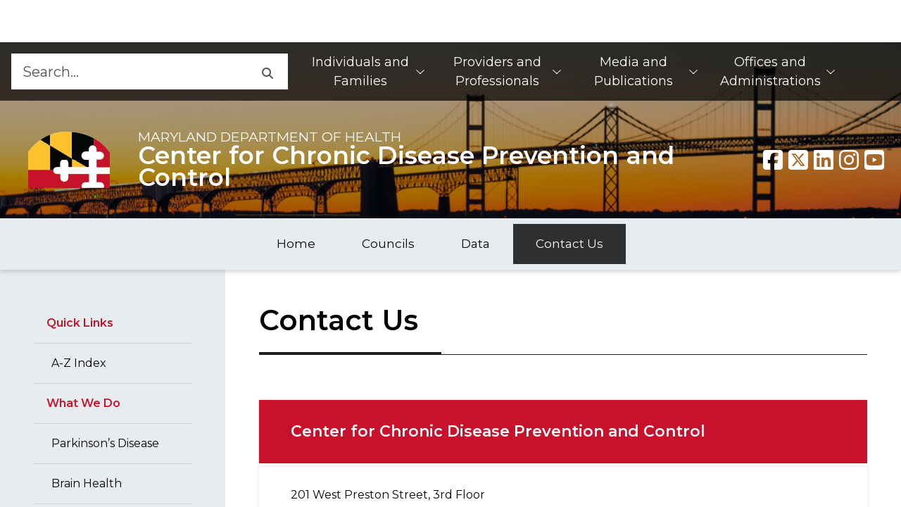

--- FILE ---
content_type: text/html; charset=utf-8
request_url: https://health.maryland.gov/phpa/ccdpc/Pages/contact.aspx
body_size: 24106
content:


<!DOCTYPE html>
<html class="no-js" __expr-val-dir="ltr" dir="ltr" lang="en-us">
    <head id="ctl00_Head1"><meta http-equiv="Expires" content="0" /><meta http-equiv="Content-Type" content="text/html; charset=utf-8" /><meta name="viewport" content="width=device-width, initial-scale=1, shrink-to-fit=no" /><meta name="description" content="An official website of the State of Maryland." /><meta name="robot" content="noarchive" /><meta http-equiv="X-UA-Compatible" content="IE=Edge" /><meta property="og:url" content="/phpa/ccdpc/Pages/default.aspx" /><meta property="og:type" content="website" /><meta property="og:image" content="/phpa/ccdpc/_layouts/15/MDH/img/logo.png" /><meta property="og:image:alt" content="Agency Logo" /><meta property="og:site_name" content="Maryland.gov Enterprise Agency Template" />

        <!-- ===== STARTER: Robots  ======================================================================================= -->
        
        <!-- ============== Favicon ======================================================================================== -->
        <link rel="shortcut icon" href="/_layouts/15/MDH/img/favicon.ico?v=1" type="image/vnd.microsoft.icon" id="favicon" /><link rel="icon" href="/_layouts/15/MDH/img/favicon.ico?v=1" type="image/x-icon" />
        <!-- ============== Page Title loaded from page or page layout ==================================================== -->
        <title>
	
    Pages
    -
    Contact Us

</title>

        <!-- ============== SP Scripts and CSS  ============================================================================ -->
        <script type="text/javascript">// <![CDATA[ 

var g_SPOffSwitches={};
// ]]>
</script>
<script type="text/javascript" src="/_layouts/15/1033/initstrings.js?rev=rRigIj1swMM1aSzktAusnQ%3D%3DTAG0"></script>
<script type="text/javascript" src="/_layouts/15/init.js?rev=bJnCOxG2vTCY6apeDgHugQ%3D%3DTAG0"></script>
<script type="text/javascript" src="/_layouts/15/1033/strings.js?rev=T0tF1Dsv9GiByFGKu1tnVw%3D%3DTAG0"></script>
<script type="text/javascript" src="/_layouts/15/ie55up.js?rev=NoTdkmV5ClH98tsLd0dLaQ%3D%3DTAG0"></script>
<script type="text/javascript" src="/ScriptResource.axd?d=cbELjZF2dpFMbTWGD-IHXfUiEFUNpsDw1lowyDAwrVVIf1-NL-2hAgqlP_rFLrLpYf_0IILTVfTjjfL4wtDadw4oJD03oaRUcsrux-NVxCYAilFz_PllZ1sZdPt7ecT23xiaIaIMPDW5aoqp04GLZeyGERbT1NXwId51p_0-w19zT_VNj09EtriyYQqbGHkl0&amp;t=5c0e0825"></script>
<script type="text/javascript" src="/_layouts/15/blank.js?rev=wGAe91H%2FU1PBBb4mWdrS7g%3D%3DTAG0"></script>
<script type="text/javascript" src="/ScriptResource.axd?d=bbjZOWvQQVtXKEz52nClHq4xxpkAnhr3TnjfBl7vyIj9RLylFCqiue5p64zpnjJLC3XHAejsvFzRNJOFsQriNVo0ujWdfuGN56kXLdV5pgXunYSeT-jnQsLZLLyppGnc9dsYX5w4f7Sgxe26UNZSakaC2GgqTzLMBKG18PCZYka_zi5KtL_Mo4X960Bumr930&amp;t=5c0e0825"></script>
<script type="text/javascript">RegisterSod("require.js", "\u002f_layouts\u002f15\u002frequire.js?rev=bv3fWJhk0uFGpVwBxnZKNQ\u00253D\u00253DTAG0");</script>
<script type="text/javascript">RegisterSod("sp.res.resx", "\u002f_layouts\u002f15\u002f1033\u002fsp.res.js?rev=FnWveYddVjlqQYS2ZBOOzA\u00253D\u00253DTAG0");</script>
<script type="text/javascript">RegisterSod("sp.runtime.js", "\u002f_layouts\u002f15\u002fsp.runtime.js?rev=\u00252FCFkUsNM9vOn70ynLHjx\u00252BA\u00253D\u00253DTAG0");RegisterSodDep("sp.runtime.js", "sp.res.resx");</script>
<script type="text/javascript">RegisterSod("sp.js", "\u002f_layouts\u002f15\u002fsp.js?rev=kMJ4amNmDEyOoeiJIscsqQ\u00253D\u00253DTAG0");RegisterSodDep("sp.js", "sp.runtime.js");RegisterSodDep("sp.js", "sp.ui.dialog.js");RegisterSodDep("sp.js", "sp.res.resx");</script>
<script type="text/javascript">RegisterSod("sp.init.js", "\u002f_layouts\u002f15\u002fsp.init.js?rev=exHmiI6jwGzgBh8H1tQZaw\u00253D\u00253DTAG0");</script>
<script type="text/javascript">RegisterSod("sp.ui.dialog.js", "\u002f_layouts\u002f15\u002fsp.ui.dialog.js?rev=FMGhfDulr22mpPEVLpvQAA\u00253D\u00253DTAG0");RegisterSodDep("sp.ui.dialog.js", "sp.init.js");RegisterSodDep("sp.ui.dialog.js", "sp.res.resx");</script>
<script type="text/javascript">RegisterSod("core.js", "\u002f_layouts\u002f15\u002fcore.js?rev=p1Ui\u00252FwpTQ\u00252BO5leOaZwsRyQ\u00253D\u00253DTAG0");</script>
<script type="text/javascript">RegisterSod("menu.js", "\u002f_layouts\u002f15\u002fmenu.js?rev=tUuCH04\u00252BhcqwPRPSpDIS1w\u00253D\u00253DTAG0");</script>
<script type="text/javascript">RegisterSod("mQuery.js", "\u002f_layouts\u002f15\u002fmquery.js?rev=f0N0n4bZMr5M\u00252BCZavxrsFw\u00253D\u00253DTAG0");</script>
<script type="text/javascript">RegisterSod("callout.js", "\u002f_layouts\u002f15\u002fcallout.js?rev=a\u00252FI7jVjLLSBxPIIdortINg\u00253D\u00253DTAG0");RegisterSodDep("callout.js", "mQuery.js");RegisterSodDep("callout.js", "core.js");</script>
<script type="text/javascript">RegisterSod("sp.core.js", "\u002f_layouts\u002f15\u002fsp.core.js?rev=W4i5ihKtIhCtU1nZt9KT2A\u00253D\u00253DTAG0");RegisterSodDep("sp.core.js", "sp.init.js");RegisterSodDep("sp.core.js", "core.js");</script>
<script type="text/javascript">RegisterSod("clienttemplates.js", "\u002f_layouts\u002f15\u002fclienttemplates.js?rev=RD4BKLfF4PW5Hr6hOAEOTQ\u00253D\u00253DTAG0");</script>
<script type="text/javascript">RegisterSod("sharing.js", "\u002f_layouts\u002f15\u002fsharing.js?rev=yNR\u00252FRR\u00252BMnZ7pkGRK38w\u00252Fjg\u00253D\u00253DTAG0");RegisterSodDep("sharing.js", "mQuery.js");RegisterSodDep("sharing.js", "clienttemplates.js");RegisterSodDep("sharing.js", "core.js");</script>
<script type="text/javascript">RegisterSod("suitelinks.js", "\u002f_layouts\u002f15\u002fsuitelinks.js?rev=H9n5nV3CLbK6SoZtnJ5KOg\u00253D\u00253DTAG0");RegisterSodDep("suitelinks.js", "core.js");</script>
<script type="text/javascript">RegisterSod("clientrenderer.js", "\u002f_layouts\u002f15\u002fclientrenderer.js?rev=YULxJViNmwItgc5fgdR1yA\u00253D\u00253DTAG0");</script>
<script type="text/javascript">RegisterSod("srch.resources.resx", "\u002f_layouts\u002f15\u002f1033\u002fsrch.resources.js?rev=vZPcBJM2l80oZNzRUCRQ4g\u00253D\u00253DTAG0");</script>
<script type="text/javascript">RegisterSod("search.clientcontrols.js", "\u002f_layouts\u002f15\u002fsearch.clientcontrols.js?rev=UHo6iq4tKCasXiFC6DpY5A\u00253D\u00253DTAG0");RegisterSodDep("search.clientcontrols.js", "sp.init.js");RegisterSodDep("search.clientcontrols.js", "clientrenderer.js");RegisterSodDep("search.clientcontrols.js", "srch.resources.resx");</script>
<script type="text/javascript">RegisterSod("sp.search.js", "\u002f_layouts\u002f15\u002fsp.search.js?rev=eMyDf7ZGV6rTjB2sDSdovA\u00253D\u00253DTAG0");RegisterSodDep("sp.search.js", "sp.init.js");RegisterSodDep("sp.search.js", "sp.runtime.js");</script>
<script type="text/javascript">RegisterSod("ajaxtoolkit.js", "\u002f_layouts\u002f15\u002fajaxtoolkit.js?rev=I3jVxnVkBqeUZ\u00252FWA\u00252BgwTLg\u00253D\u00253DTAG0");RegisterSodDep("ajaxtoolkit.js", "search.clientcontrols.js");</script>
<script type="text/javascript">RegisterSod("userprofile", "\u002f_layouts\u002f15\u002fsp.userprofiles.js?rev=J0M1pzLkfDXcJflabMvTYA\u00253D\u00253DTAG0");RegisterSodDep("userprofile", "sp.runtime.js");</script>
<script type="text/javascript">RegisterSod("followingcommon.js", "\u002f_layouts\u002f15\u002ffollowingcommon.js?rev=FArMxAxCWJgKEYqO61MU8w\u00253D\u00253DTAG0");RegisterSodDep("followingcommon.js", "sp.js");RegisterSodDep("followingcommon.js", "userprofile");RegisterSodDep("followingcommon.js", "core.js");RegisterSodDep("followingcommon.js", "mQuery.js");</script>
<script type="text/javascript">RegisterSod("profilebrowserscriptres.resx", "\u002f_layouts\u002f15\u002f1033\u002fprofilebrowserscriptres.js?rev=qwf69WaVc1mYlJLXqmZmVA\u00253D\u00253DTAG0");</script>
<script type="text/javascript">RegisterSod("sp.ui.mysitecommon.js", "\u002f_layouts\u002f15\u002fsp.ui.mysitecommon.js?rev=roTdiEyGigiWRXPVg4hf\u00252FA\u00253D\u00253DTAG0");RegisterSodDep("sp.ui.mysitecommon.js", "sp.init.js");RegisterSodDep("sp.ui.mysitecommon.js", "sp.runtime.js");RegisterSodDep("sp.ui.mysitecommon.js", "userprofile");RegisterSodDep("sp.ui.mysitecommon.js", "profilebrowserscriptres.resx");</script>
<script type="text/javascript">RegisterSod("inplview", "\u002f_layouts\u002f15\u002finplview.js?rev=K\u00252FLaauTw\u00252BUTMBXCLoXxOpw\u00253D\u00253DTAG0");RegisterSodDep("inplview", "core.js");RegisterSodDep("inplview", "clienttemplates.js");RegisterSodDep("inplview", "sp.js");</script>
<script type="text/javascript">RegisterSod("dragdrop.js", "\u002f_layouts\u002f15\u002fdragdrop.js?rev=iC5cBZOJzQYsQIR9yDSmYg\u00253D\u00253DTAG0");</script>
<script type="text/javascript">RegisterSod("quicklaunch.js", "\u002f_layouts\u002f15\u002fquicklaunch.js?rev=OM3NHis7YguZ8yAGGUQISA\u00253D\u00253DTAG0");RegisterSodDep("quicklaunch.js", "dragdrop.js");</script>


        <!-- ============== SecurityTrim this section begin  ================================================================ -->

        


        <!-- ============== Additional header placeholder - overridden by asp:content on pages or page layouts  ============== -->
        
            
    
    

            <!-- _lcid="1033" _version="16.0.10417" _dal="1" -->
<!-- _LocalBinding -->

<link rel="canonical" href="https://health.maryland.gov:443/phpa/ccdpc/Pages/contact.aspx" />
            
        

        <!-- ============== Theme base Core SharePoint CSS =================================================================== -->
        <link rel="stylesheet" href="/phpa/ccdpc/_layouts/15/1033/styles/Themable/corev15.css" />

        <!-- ============== Core CSS files from MD Toolkit template. Do NOT modify.============================================ -->
        <!--<link rel="stylesheet" href="https://use.fontawesome.com/releases/v5.3.1/css/all.css" integrity="sha384-mzrmE5qonljUremFsqc01SB46JvROS7bZs3IO2EmfFsd15uHvIt+Y8vEf7N7fWAU" crossorigin="anonymous" />-->
        

        <link rel="stylesheet" href="/phpa/ccdpc/_layouts/15/MDH/core/core.min.css" /><link rel="stylesheet" href="/phpa/ccdpc/_layouts/15/MDH/core/jquery-ui.min.css" />

        <!-- ============== Custom site CSS file========== =================================================================== -->
        <link id="ctl00_Link1" rel="stylesheet" type="text/css" href="/phpa/ccdpc/_layouts/15/MDH/framework/system_custom.css" /><link id="ctl00_Link2" rel="stylesheet" type="text/css" href="/phpa/Style Library/egov/css/site_custom.css" />
        <!--<link id="ctl00_Link3" rel="stylesheet" type="text/css" href="/phpa/ccdpc/_layouts/15/MDH/css/DoIT-FAQ-UI.css" />-->
        <link rel="stylesheet" type="text/css" href="/style library/egov/css/translationStyle.css" />

        <!--
            Scripts that must be loaded immediately. The page relies on these to be
            loaded ASAP in order to display/function properly. All others are at the bottom.
        -->
        <!-- <script src='/phpa/ccdpc/_layouts/15/MDH/lib/polyfill.io.default.min.js'></script> -->
        <script src='/phpa/ccdpc/_layouts/15/MDH/lib/modernizr-3.6.0/modernizr-custom.js'></script>
        <script src='/phpa/ccdpc/_layouts/15/MDH/lib/jquery-3.6.0/jquery-3.6.0.min.js'></script>
        <script src='/phpa/ccdpc/_layouts/15/MDH/lib/jquery-ui.min.js'></script>
        <script src='/phpa/ccdpc/_layouts/15/MDH/lib/slick/slick.min.js'></script>

        <!--  fontawesome api call start -->
        <script>
            var domain = window.location.origin;
            $.ajax({
                type: "GET",
                url: domain + "/_api/lists/getbytitle('Fontawesome')/items?$select=Title",
                dataType: "json",
                async: false,
                success: function (result, status, xhr) {
                    var fa_kit_url = result.value[0].Title;
                    document.write("<script src='" + fa_kit_url + "'><\/script>");

                },
                error: function (xhr, status, error) {
                    console.log("Result: " + status + " " + error + " " + xhr.status + " " + xhr.statusText)
                }
            });
        </script>
         <!--  fontawesome api call end -->
        <script type="text/javascript">
            var b = document.documentElement;
            b.setAttribute('data-useragent', navigator.userAgent);
            b.setAttribute('data-platform', navigator.platform);
            b.className += ((!!('ontouchstart' in window) || !!('onmsgesturechange' in window)) ? ' touch' : '');
        </script>

        <!--Step 7 : Necessary .js to implement agency search, modify .js with search collection name -->
        

        <!--
            mdgovConfig and mdgov_widgetOptions. These globals must be declared prior to loading template
            modules and EWF widgets.
        -->
        <script>
            /* Global template JS module configuration */
            var mdgovConfig = {
                debug: false,
                imageGrid: {
                    autoPlay: true
                }
            };
            /*
            * Global EWF configuration
            * Documentation: https://egov.maryland.gov/doit/ewf/userdocs/
            */
            var mdgov_widgetOptions = {
                /* https://egov.maryland.gov/doit/ewf/userdocs/widgets/analytics.aspx */
                // REPLACE this with your own Google Analytics information or REMOVE object.
                //analytics: {
                    // Google analytics property ID.
                    //gaPropertyId: "UA-33548192-1",
                    // Used to uniquely identify site within GA
                    //analyticsIdentifier: "MDHMain2019"
                //},
                header: {
                    includeTranslate: true
                }
            };
        </script>

        <!-- Load MDH Scripts -->
        <script src='/phpa/ccdpc/_Layouts/15/MDH/lib/bootstrap-5.1.3/js/bootstrap.bundle.min.js'></script>
        <!--
        Enterprise Widget Framework (EWF) main script. Load widgets by appending their name[-version] string
        to the "api?load=" parameter.
        -->
        <script src="https://egov.maryland.gov/doit/ewf/ewf.js" data-main="https://egov.maryland.gov/doit/ewf/api?load=footer"></script>
        <script src='/phpa/ccdpc/_Layouts/15/MDH/core/core.min.js'></script>

        <!-- DoIT- FAQ js -->
        <!--<script src='/phpa/ccdpc/_Layouts/15/MDH/js/DoIT-FAQ.js'></script>-->


        

        <!-- Google Tag Manager -->
        <script>(function(w,d,s,l,i){w[l]=w[l]||[];w[l].push({'gtm.start':
        new Date().getTime(),event:'gtm.js'});var f=d.getElementsByTagName(s)[0],
        j=d.createElement(s),dl=l!='dataLayer'?'&l='+l:'';j.async=true;j.src=
        'https://www.googletagmanager.com/gtm.js?id='+i+dl;f.parentNode.insertBefore(j,f);
        })(window,document,'script','dataLayer','GTM-W8WTCFVX');</script>
        <!-- End Google Tag Manager -->
    </head>
    <body>
        <!-- ============== SP IDs / Prefetch SP images / SP Form  =========================================================================== -->
        <div id="imgPrefetch" style="display:none">
<img src="/_layouts/15/MDH/img/favicon.ico?v=1&amp;rev=43" />
<img src="/_layouts/15/images/spcommon.png?rev=43" />
<img src="/phpa/ccdpc/_layouts/15/MDH/img/logo.png?rev=43" />
</div>

        <noscript><div class='noindex'>You may be trying to access this site from a secured browser on the server. Please enable scripts and reload this page.</div></noscript>
        
        <div id="DeltaPlaceHolderPageDescription" class="ms-displayNone ms-normalWrap">
	
            <a href="javascript:;" id="ms-pageDescriptionDiv" style="display: none;" data-accessibility-nocheck="true">
                <span id="ms-pageDescriptionImage">&#160;</span>
            </a>
            <span class="ms-accessible" id="ms-pageDescription">
                
            </span>
            <script type="text/javascript">// <![CDATA[ 

_spBodyOnLoadFunctionNames.push("setupPageDescriptionCallout"); // ]]>
</script>
        
</div>
        <form method="post" action="./contact.aspx" onsubmit="javascript:return WebForm_OnSubmit();" id="aspnetForm">
<div class="aspNetHidden">
<input type="hidden" name="_wpcmWpid" id="_wpcmWpid" value="" />
<input type="hidden" name="wpcmVal" id="wpcmVal" value="" />
<input type="hidden" name="MSOWebPartPage_PostbackSource" id="MSOWebPartPage_PostbackSource" value="" />
<input type="hidden" name="MSOTlPn_SelectedWpId" id="MSOTlPn_SelectedWpId" value="" />
<input type="hidden" name="MSOTlPn_View" id="MSOTlPn_View" value="0" />
<input type="hidden" name="MSOTlPn_ShowSettings" id="MSOTlPn_ShowSettings" value="False" />
<input type="hidden" name="MSOGallery_SelectedLibrary" id="MSOGallery_SelectedLibrary" value="" />
<input type="hidden" name="MSOGallery_FilterString" id="MSOGallery_FilterString" value="" />
<input type="hidden" name="MSOTlPn_Button" id="MSOTlPn_Button" value="none" />
<input type="hidden" name="__EVENTTARGET" id="__EVENTTARGET" value="" />
<input type="hidden" name="__EVENTARGUMENT" id="__EVENTARGUMENT" value="" />
<input type="hidden" name="__REQUESTDIGEST" id="__REQUESTDIGEST" value="noDigest" />
<input type="hidden" name="MSOSPWebPartManager_DisplayModeName" id="MSOSPWebPartManager_DisplayModeName" value="Browse" />
<input type="hidden" name="MSOSPWebPartManager_ExitingDesignMode" id="MSOSPWebPartManager_ExitingDesignMode" value="false" />
<input type="hidden" name="MSOWebPartPage_Shared" id="MSOWebPartPage_Shared" value="" />
<input type="hidden" name="MSOLayout_LayoutChanges" id="MSOLayout_LayoutChanges" value="" />
<input type="hidden" name="MSOLayout_InDesignMode" id="MSOLayout_InDesignMode" value="" />
<input type="hidden" name="_wpSelected" id="_wpSelected" value="" />
<input type="hidden" name="_wzSelected" id="_wzSelected" value="" />
<input type="hidden" name="MSOSPWebPartManager_OldDisplayModeName" id="MSOSPWebPartManager_OldDisplayModeName" value="Browse" />
<input type="hidden" name="MSOSPWebPartManager_StartWebPartEditingName" id="MSOSPWebPartManager_StartWebPartEditingName" value="false" />
<input type="hidden" name="MSOSPWebPartManager_EndWebPartEditing" id="MSOSPWebPartManager_EndWebPartEditing" value="false" />
<input type="hidden" name="__VIEWSTATE" id="__VIEWSTATE" value="/[base64]" />
</div>

<script type="text/javascript">
//<![CDATA[
var theForm = document.forms['aspnetForm'];
if (!theForm) {
    theForm = document.aspnetForm;
}
function __doPostBack(eventTarget, eventArgument) {
    if (!theForm.onsubmit || (theForm.onsubmit() != false)) {
        theForm.__EVENTTARGET.value = eventTarget;
        theForm.__EVENTARGUMENT.value = eventArgument;
        theForm.submit();
    }
}
//]]>
</script>


<script src="/WebResource.axd?d=_CZOLgzor2O8jsOGtRjVw_5N-f5hYkeFRhnPsuWEGCorT4GDhD-lYlAlkdCZ5mPgLCQ6SHORS60xFQpvwUmlhMTdcz6zHpAiQxHaSSQiDPI1&amp;t=638901392248157332" type="text/javascript"></script>


<script type="text/javascript">
//<![CDATA[
var MSOWebPartPageFormName = 'aspnetForm';
var g_presenceEnabled = true;
var g_wsaEnabled = false;

var g_correlationId = '4d50efa1-d875-5022-921f-23138128d043';
var g_wsaQoSEnabled = false;
var g_wsaQoSDataPoints = [];
var g_wsaRUMEnabled = false;
var g_wsaLCID = 1033;
var g_wsaListTemplateId = 850;
var g_wsaSiteTemplateId = 'STS#0';
var _spPageContextInfo={"webServerRelativeUrl":"/phpa/ccdpc","webAbsoluteUrl":"https://health.maryland.gov/phpa/ccdpc","viewId":"","listId":"{12484226-b926-4bbd-a392-3352684b86c9}","listPermsMask":{"High":16,"Low":196673},"listUrl":"/phpa/ccdpc/Pages","listTitle":"Pages","listBaseTemplate":850,"viewOnlyExperienceEnabled":false,"blockDownloadsExperienceEnabled":false,"idleSessionSignOutEnabled":false,"cdnPrefix":"","siteAbsoluteUrl":"https://health.maryland.gov/phpa","siteId":"{fefdc26b-addb-4213-a7bc-1d4e8609cd47}","showNGSCDialogForSyncOnTS":false,"supportPoundStorePath":true,"supportPercentStorePath":true,"siteSubscriptionId":null,"CustomMarkupInCalculatedFieldDisabled":true,"AllowCustomMarkupInCalculatedField":false,"isSPO":false,"farmLabel":null,"serverRequestPath":"/phpa/ccdpc/Pages/contact.aspx","layoutsUrl":"_layouts/15","webId":"{051ed8ad-79be-4da8-8f64-82b9e0fb42bc}","webTitle":"Center for Chronic Disease Prevention and Control","webTemplate":"1","webTemplateConfiguration":"STS#0","webDescription":"","tenantAppVersion":"3876394036","isAppWeb":false,"webLogoUrl":"_layouts/15/images/siteicon.png","webLanguage":1033,"currentLanguage":1033,"currentUICultureName":"en-US","currentCultureName":"en-US","currentCultureLCID":1033,"env":null,"nid":0,"fid":0,"serverTime":"2026-01-21T23:16:05.1478957Z","siteClientTag":"410$$16.0.10417.20068","crossDomainPhotosEnabled":false,"openInClient":true,"Has2019Era":true,"webUIVersion":15,"webPermMasks":{"High":16,"Low":196673},"pageListId":"{12484226-b926-4bbd-a392-3352684b86c9}","pageItemId":13,"pagePermsMask":{"High":16,"Low":196673},"pagePersonalizationScope":1,"userEmail":"","userId":0,"userLoginName":null,"userDisplayName":null,"isAnonymousUser":true,"isAnonymousGuestUser":false,"isEmailAuthenticationGuestUser":false,"isExternalGuestUser":false,"systemUserKey":null,"alertsEnabled":true,"siteServerRelativeUrl":"/phpa","allowSilverlightPrompt":"True","themeCacheToken":"/phpa/ccdpc::1:","themedCssFolderUrl":null,"themedImageFileNames":null,"modernThemingEnabled":true,"isSiteAdmin":false,"ExpFeatures":[480216468,1884350801,1158731092,62197791,538521105,335811073,4194306,34614301,268500996,-1946025984,28445328,-2147475455,134291456,65536,288,950272,1282,808326148,134217873,0,0,-1073217536,545285252,18350656,-467402752,6291457,-2147483644,1074794496,-1728053184,1845537108,622628,4102,0,0,0,0,0,0,0,0,0,0,0,0,0,0,0],"killSwitches":{},"InternalValidAuthorities":["doitsites1.maryland.gov","doitsites3.maryland.gov","mdhsites.maryland.gov","doitsites2.maryland.gov"],"CorrelationId":"4d50efa1-d875-5022-921f-23138128d043","hasManageWebPermissions":false,"isNoScriptEnabled":false,"groupId":null,"groupHasHomepage":true,"groupHasQuickLaunchConversationsLink":false,"departmentId":null,"hubSiteId":null,"hasPendingWebTemplateExtension":false,"isHubSite":false,"isWebWelcomePage":false,"siteClassification":"","hideSyncButtonOnODB":false,"showNGSCDialogForSyncOnODB":false,"sitePagesEnabled":true,"sitePagesFeatureVersion":7,"DesignPackageId":"00000000-0000-0000-0000-000000000000","groupType":null,"groupColor":"#e3068b","siteColor":"#e3068b","headerEmphasis":0,"navigationInfo":null,"guestsEnabled":false,"MenuData":{"SignInUrl":"/phpa/ccdpc/_layouts/15/Authenticate.aspx?Source=%2Fphpa%2Fccdpc%2FPages%2Fcontact%2Easpx"},"RecycleBinItemCount":-1,"PublishingFeatureOn":true,"PreviewFeaturesEnabled":false,"disableAppViews":false,"disableFlows":false,"serverRedirectedUrl":null,"formDigestValue":"0x4F36D6B3D7481AC75FDF2E3E62AE4E75215452EED0F91AF6E4AD26FBBE332840CF136E7278F1977B1FD2E5115ECD7B6F5FA66CAC4FDA9F6C959F26CAE93E4B14,21 Jan 2026 23:16:05 -0000","maximumFileSize":10240,"formDigestTimeoutSeconds":900,"canUserCreateMicrosoftForm":false,"canUserCreateVisioDrawing":true,"readOnlyState":null,"isTenantDevSite":false,"preferUserTimeZone":false,"userTimeZoneData":null,"userTime24":false,"userFirstDayOfWeek":null,"webTimeZoneData":null,"webTime24":false,"webFirstDayOfWeek":null,"isSelfServiceSiteCreationEnabled":null,"alternateWebAppHost":"","aadTenantId":"","aadUserId":"","aadInstanceUrl":"","msGraphEndpointUrl":"https://","allowInfectedDownload":true};_spPageContextInfo.updateFormDigestPageLoaded=new Date();_spPageContextInfo.clientServerTimeDelta=new Date(_spPageContextInfo.serverTime)-new Date();if(typeof(define)=='function'){define('SPPageContextInfo',[],function(){return _spPageContextInfo;});}var L_Menu_BaseUrl="/phpa/ccdpc";
var L_Menu_LCID="1033";
var L_Menu_SiteTheme="null";
document.onreadystatechange=fnRemoveAllStatus; function fnRemoveAllStatus(){removeAllStatus(true)};Flighting.ExpFeatures = [480216468,1884350801,1158731092,62197791,538521105,335811073,4194306,34614301,268500996,-1946025984,28445328,-2147475455,134291456,65536,288,950272,1282,808326148,134217873,0,0,-1073217536,545285252,18350656,-467402752,6291457,-2147483644,1074794496,-1728053184,1845537108,622628,4102,0,0,0,0,0,0,0,0,0,0,0,0,0,0,0]; (function()
{
    if(typeof(window.SP) == "undefined") window.SP = {};
    if(typeof(window.SP.YammerSwitch) == "undefined") window.SP.YammerSwitch = {};

    var ysObj = window.SP.YammerSwitch;
    ysObj.IsEnabled = false;
    ysObj.TargetYammerHostName = "www.yammer.com";
} )(); var _spWebPartComponents = new Object();//]]>
</script>

<script src="/_layouts/15/blank.js?rev=wGAe91H%2FU1PBBb4mWdrS7g%3D%3DTAG0" type="text/javascript"></script>
<script type="text/javascript">
//<![CDATA[
(function(){

        if (typeof(_spBodyOnLoadFunctions) === 'undefined' || _spBodyOnLoadFunctions === null) {
            return;
        }
        _spBodyOnLoadFunctions.push(function() {
            SP.SOD.executeFunc('core.js', 'FollowingDocument', function() { FollowingDocument(); });
        });
    })();(function(){

        if (typeof(_spBodyOnLoadFunctions) === 'undefined' || _spBodyOnLoadFunctions === null) {
            return;
        }
        _spBodyOnLoadFunctions.push(function() {
            SP.SOD.executeFunc('core.js', 'FollowingCallout', function() { FollowingCallout(); });
        });
    })();if (typeof(DeferWebFormInitCallback) == 'function') DeferWebFormInitCallback();function WebForm_OnSubmit() {
UpdateFormDigest('\u002fphpa\u002fccdpc', 720000);if (typeof(_spFormOnSubmitWrapper) != 'undefined') {return _spFormOnSubmitWrapper();} else {return true;};
return true;
}
//]]>
</script>

<div class="aspNetHidden">

	<input type="hidden" name="__VIEWSTATEGENERATOR" id="__VIEWSTATEGENERATOR" value="9204F6BA" />
</div>

            <!-- ============== SharePoint Reqs this for adding columns ===================================================== -->
            <script type="text/javascript"> var submitHook = function () { return false; }; theForm._spOldSubmit = theForm.submit; theForm.submit = function () { if (!submitHook()) { this._spOldSubmit(); } }; </script>

            <!-- ============== Web Part Manager  ============================================================================================= -->
            <span id="DeltaSPWebPartManager">
                <script nonce="6c062de7-5bf0-423d-953a-58b034c5d312" src="/_layouts/15/next/spclient/en-us/sp-classic-page-assembly.js?uniqueId=fwYbs">

</script><script nonce="6c062de7-5bf0-423d-953a-58b034c5d312">
	//<!--
	

(function(global){
  var correlationId="4d50efa1-d875-5022-921f-23138128d043",
    handleFailure=function(errorInformation){    console.error(errorInformation.message);},
    spClientSidePageContext={ 

"clientSideApplicationId" : "eb4b666b-5c29-4dad-9a99-23613f21a2b7",

"contextWebInfo" : {"_ObjectType_":"SP.ContextWebInformation","FormDigestTimeoutSeconds":900,"FormDigestValue":"0x4F36D6B3D7481AC75FDF2E3E62AE4E75215452EED0F91AF6E4AD26FBBE332840CF136E7278F1977B1FD2E5115ECD7B6F5FA66CAC4FDA9F6C959F26CAE93E4B14,21 Jan 2026 23:16:05 -0000","LibraryVersion":"16.0.10417.20068","SiteFullUrl":"https:\u002f\u002fhealth.maryland.gov\u002fphpa","SupportedSchemaVersions":["14.0.0.0","15.0.0.0"],"WebFullUrl":"https:\u002f\u002fhealth.maryland.gov\u002fphpa\u002fccdpc"},

"customActions" : [],

"spPageContextInfo" : {"webServerRelativeUrl":"/phpa/ccdpc","webAbsoluteUrl":"https://health.maryland.gov/phpa/ccdpc","viewId":"","listId":"{12484226-b926-4bbd-a392-3352684b86c9}","listPermsMask":{"High":16,"Low":196673},"listUrl":"/phpa/ccdpc/Pages","listTitle":"Pages","listBaseTemplate":850,"viewOnlyExperienceEnabled":false,"blockDownloadsExperienceEnabled":false,"idleSessionSignOutEnabled":false,"cdnPrefix":"","siteAbsoluteUrl":"https://health.maryland.gov/phpa","siteId":"{fefdc26b-addb-4213-a7bc-1d4e8609cd47}","showNGSCDialogForSyncOnTS":false,"supportPoundStorePath":true,"supportPercentStorePath":true,"siteSubscriptionId":null,"CustomMarkupInCalculatedFieldDisabled":true,"AllowCustomMarkupInCalculatedField":false,"isSPO":false,"farmLabel":null,"serverRequestPath":"/phpa/ccdpc/Pages/contact.aspx","layoutsUrl":"_layouts/15","webId":"{051ed8ad-79be-4da8-8f64-82b9e0fb42bc}","webTitle":"Center for Chronic Disease Prevention and Control","webTemplate":"1","webTemplateConfiguration":"STS#0","webDescription":"","tenantAppVersion":"3876394036","isAppWeb":false,"webLogoUrl":"_layouts/15/images/siteicon.png","webLanguage":1033,"currentLanguage":1033,"currentUICultureName":"en-US","currentCultureName":"en-US","currentCultureLCID":1033,"env":null,"nid":0,"fid":0,"serverTime":"2026-01-21T23:16:05.2065161Z","siteClientTag":"410$$16.0.10417.20068","crossDomainPhotosEnabled":false,"openInClient":true,"Has2019Era":true,"webUIVersion":15,"webPermMasks":{"High":16,"Low":196673},"pageListId":"{12484226-b926-4bbd-a392-3352684b86c9}","pageItemId":13,"pagePermsMask":{"High":16,"Low":196673},"pagePersonalizationScope":1,"userEmail":"","userId":0,"userLoginName":null,"userDisplayName":null,"isAnonymousUser":true,"isAnonymousGuestUser":false,"isEmailAuthenticationGuestUser":false,"isExternalGuestUser":false,"systemUserKey":null,"alertsEnabled":true,"siteServerRelativeUrl":"/phpa","allowSilverlightPrompt":"True","themeCacheToken":"/phpa/ccdpc::1:","themedCssFolderUrl":null,"themedImageFileNames":null,"modernThemingEnabled":true,"isSiteAdmin":false,"ExpFeatures":[480216468,1884350801,1158731092,62197791,538521105,335811073,4194306,34614301,268500996,-1946025984,28445328,-2147475455,134291456,65536,288,950272,1282,808326148,134217873,0,0,-1073217536,545285252,18350656,-467402752,6291457,-2147483644,1074794496,-1728053184,1845537108,622628,4102,0,0,0,0,0,0,0,0,0,0,0,0,0,0,0],"killSwitches":{},"InternalValidAuthorities":["doitsites1.maryland.gov","doitsites3.maryland.gov","mdhsites.maryland.gov","doitsites2.maryland.gov"],"CorrelationId":"4d50efa1-d875-5022-921f-23138128d043","hasManageWebPermissions":false,"isNoScriptEnabled":false,"groupId":null,"groupHasHomepage":true,"groupHasQuickLaunchConversationsLink":false,"departmentId":null,"hubSiteId":null,"hasPendingWebTemplateExtension":false,"isHubSite":false,"isWebWelcomePage":false,"siteClassification":"","hideSyncButtonOnODB":false,"showNGSCDialogForSyncOnODB":false,"sitePagesEnabled":true,"sitePagesFeatureVersion":7,"DesignPackageId":"00000000-0000-0000-0000-000000000000","groupType":null,"groupColor":"#e3068b","siteColor":"#e3068b","headerEmphasis":0,"navigationInfo":null,"guestsEnabled":false,"MenuData":{"SignInUrl":"/phpa/ccdpc/_layouts/15/Authenticate.aspx?Source=%2Fphpa%2Fccdpc%2FPages%2Fcontact%2Easpx"},"RecycleBinItemCount":-1,"PublishingFeatureOn":true,"PreviewFeaturesEnabled":false,"disableAppViews":false,"disableFlows":false,"serverRedirectedUrl":null,"formDigestValue":"0x4F36D6B3D7481AC75FDF2E3E62AE4E75215452EED0F91AF6E4AD26FBBE332840CF136E7278F1977B1FD2E5115ECD7B6F5FA66CAC4FDA9F6C959F26CAE93E4B14,21 Jan 2026 23:16:05 -0000","maximumFileSize":10240,"formDigestTimeoutSeconds":900,"canUserCreateMicrosoftForm":false,"canUserCreateVisioDrawing":true,"readOnlyState":null,"isTenantDevSite":false,"preferUserTimeZone":false,"userTimeZoneData":null,"userTime24":false,"userFirstDayOfWeek":null,"webTimeZoneData":null,"webTime24":false,"webFirstDayOfWeek":null,"isSelfServiceSiteCreationEnabled":null,"alternateWebAppHost":"","aadTenantId":"","aadUserId":"","aadInstanceUrl":"","msGraphEndpointUrl":"https://","allowInfectedDownload":true},

"manifests" : [{"preloadOptions":{},"title":{"default":"classic-page-webpart-application"},"description":{"default":"Classic page webpart application"},"assemblyId":"addf4597-640f-4316-858c-2359e0c4ec21","version":"0.1.5","alias":"ClassicPageWebPartApplication","preloadComponents":["02a01e42-69ab-403d-8a16-acd128661f8e","0d910c1c-13b9-4e1c-9aa4-b008c5e42d7d","aa0a46ec-1505-43cd-a44a-93f3a5aa460a","974a7777-0990-4136-8fa6-95d80114c2e0","c83d5509-ccd5-4c67-919f-2440f237927a","a81a5cf6-c9ad-4a0a-85aa-68c03d2d22a2","8494e7d7-6b99-47b2-a741-59873e42f16f","1c4541f7-5c31-41aa-9fa8-fbc9dc14c0a8","1c6c9123-7aac-41f3-a376-3caea41ed83f","f97266fb-ccb7-430e-9384-4124d05295d3","467dc675-7cc5-4709-8aac-78e3b71bd2f6","7263c7d0-1d6a-45ec-8d85-d4d1d234171b","73e1dc6c-8441-42cc-ad47-4bd3659f8a3a","8217e442-8ed3-41fd-957d-b112e841286a","cc2cc925-b5be-41bb-880a-f0f8030c6aff","4df9bb86-ab0a-4aab-ab5f-48bf167048fb","3fbad3f4-a628-41b0-8694-2054c09edccd","05ed6956-59ad-4aa6-9e4e-b832c96ae87b"],"isInternal":true,"loaderConfig":{"internalModuleBaseUrls":["/_layouts/15/next/spclient/"],"entryModuleId":"sp-classic-page-application","scriptResources":{"sp-classic-page-application":{"type":"localizedPath","defaultPath":{"default":"en-us/sp-classic-page-application.js?uniqueId=fwYbs"}},"@microsoft/sp-core-library":{"type":"component","id":"7263c7d0-1d6a-45ec-8d85-d4d1d234171b","version":"1.5.0"},"@microsoft/sp-webpart-base":{"type":"component","id":"974a7777-0990-4136-8fa6-95d80114c2e0","version":"1.5.0"},"@microsoft/sp-loader":{"type":"component","id":"1c6c9123-7aac-41f3-a376-3caea41ed83f","version":"1.5.0"},"@ms/sp-telemetry":{"type":"component","id":"8217e442-8ed3-41fd-957d-b112e841286a","version":"0.2.2"},"@microsoft/sp-application-base":{"type":"component","id":"4df9bb86-ab0a-4aab-ab5f-48bf167048fb","version":"1.5.0"}}},"manifestVersion":2,"id":"eb4b666b-5c29-4dad-9a99-23613f21a2b7","componentType":"Application"}, {"preconfiguredEntries":[{"title":{"default":"Accordion Content"},"description":{"default":"Use an accordion to display content"},"officeFabricIconFontName":"Page","groupId":"f7e75453-a62d-42f9-b469-902585c2f8a9","group":{"default":"MDH Webparts"},"properties":{"description":"MDHAccordion"}}],"version":"0.0.1","alias":"MdhAccordionWebPart","loaderConfig":{"internalModuleBaseUrls":["https://health.maryland.gov/appcat/ClientSideAssets/76756114-26d3-4523-8111-5508957b0c93"],"entryModuleId":"mdh-accordion-web-part","scriptResources":{"mdh-accordion-web-part":{"type":"path","path":"mdh-accordion-web-part_e5fe55b1d4c891fdeaedbf049f14e362.js"},"MdhAccordionWebPartStrings":{"type":"localizedPath","defaultPath":"mdhspfx-mdhaccordionwebpartstrings_en-us_2e45c275254021e543742af6a7e56b81.js","paths":{}},"react":{"type":"component","id":"0d910c1c-13b9-4e1c-9aa4-b008c5e42d7d","version":"15.6.2"},"react-dom":{"type":"component","id":"aa0a46ec-1505-43cd-a44a-93f3a5aa460a","version":"15.6.2"},"@microsoft/sp-webpart-base":{"type":"component","id":"974a7777-0990-4136-8fa6-95d80114c2e0","version":"1.4.1"},"@microsoft/sp-core-library":{"type":"component","id":"7263c7d0-1d6a-45ec-8d85-d4d1d234171b","version":"1.4.1"},"@microsoft/sp-loader":{"type":"component","id":"1c6c9123-7aac-41f3-a376-3caea41ed83f","version":"1.4.1"}}},"manifestVersion":2,"id":"b8d278c8-0f16-4351-aca8-4380fbbcfd35","componentType":"WebPart"}, {"version":"1.5.0","alias":"SPCoreLibrary","isInternal":true,"loaderConfig":{"internalModuleBaseUrls":["/_layouts/15/next/spclient/"],"entryModuleId":"sp-core-library","scriptResources":{"sp-core-library":{"type":"localizedPath","defaultPath":{"default":"en-us/sp-core-library.js?uniqueId=fwYbs"}},"@microsoft/sp-lodash-subset":{"type":"component","id":"73e1dc6c-8441-42cc-ad47-4bd3659f8a3a","version":"1.5.0"}}},"manifestVersion":2,"id":"7263c7d0-1d6a-45ec-8d85-d4d1d234171b","componentType":"Library"}, {"version":"1.5.0","alias":"SPWebPartBase","isInternal":true,"loaderConfig":{"internalModuleBaseUrls":["/_layouts/15/next/spclient/"],"entryModuleId":"sp-webpart-base","scriptResources":{"sp-webpart-base":{"type":"localizedPath","defaultPath":{"default":"en-us/sp-webpart-base.js?uniqueId=fwYbs"}},"@microsoft/sp-core-library":{"type":"component","id":"7263c7d0-1d6a-45ec-8d85-d4d1d234171b","version":"1.5.0"},"@microsoft/decorators":{"type":"component","id":"f97266fb-ccb7-430e-9384-4124d05295d3","version":"1.5.0"},"react":{"type":"component","id":"0d910c1c-13b9-4e1c-9aa4-b008c5e42d7d","version":"15.6.2"},"@ms/sp-telemetry":{"type":"component","id":"8217e442-8ed3-41fd-957d-b112e841286a","version":"0.2.2"},"@microsoft/sp-lodash-subset":{"type":"component","id":"73e1dc6c-8441-42cc-ad47-4bd3659f8a3a","version":"1.5.0"},"@microsoft/office-ui-fabric-react-bundle":{"type":"component","id":"02a01e42-69ab-403d-8a16-acd128661f8e","version":"1.5.0"},"react-dom":{"type":"component","id":"aa0a46ec-1505-43cd-a44a-93f3a5aa460a","version":"15.6.2"},"@microsoft/load-themed-styles":{"type":"component","id":"229b8d08-79f3-438b-8c21-4613fc877abd","version":"0.1.2"},"@microsoft/sp-component-base":{"type":"component","id":"467dc675-7cc5-4709-8aac-78e3b71bd2f6","version":"1.5.0"},"@microsoft/sp-http":{"type":"component","id":"c07208f0-ea3b-4c1a-9965-ac1b825211a6","version":"1.5.0"},"@ms/sp-load-themed-styles":{"type":"component","id":"229b8d08-79f3-438b-8c21-4613fc877abd","version":"0.1.2"},"@microsoft/sp-loader":{"type":"component","id":"1c6c9123-7aac-41f3-a376-3caea41ed83f","version":"1.5.0"},"@microsoft/sp-page-context":{"type":"component","id":"1c4541f7-5c31-41aa-9fa8-fbc9dc14c0a8","version":"1.5.0"}}},"manifestVersion":2,"id":"974a7777-0990-4136-8fa6-95d80114c2e0","componentType":"Library"}, {"version":"1.5.0","alias":"SPLoader","isInternal":true,"loaderConfig":{"internalModuleBaseUrls":["/_layouts/15/next/spclient/"],"entryModuleId":"sp-loader","scriptResources":{"sp-loader":{"type":"localizedPath","defaultPath":{"default":"en-us/sp-loader.js?uniqueId=fwYbs"}},"@microsoft/sp-core-library":{"type":"component","id":"7263c7d0-1d6a-45ec-8d85-d4d1d234171b","version":"1.5.0"},"@ms/sp-telemetry":{"type":"component","id":"8217e442-8ed3-41fd-957d-b112e841286a","version":"0.2.2"},"@microsoft/sp-page-context":{"type":"component","id":"1c4541f7-5c31-41aa-9fa8-fbc9dc14c0a8","version":"1.5.0"},"@microsoft/sp-http":{"type":"component","id":"c07208f0-ea3b-4c1a-9965-ac1b825211a6","version":"1.5.0"},"@microsoft/sp-lodash-subset":{"type":"component","id":"73e1dc6c-8441-42cc-ad47-4bd3659f8a3a","version":"1.5.0"},"@microsoft/sp-dynamic-data":{"type":"component","id":"e40f8203-b39d-425a-a957-714852e33b79","version":"1.5.0"},"@microsoft/load-themed-styles":{"type":"component","id":"229b8d08-79f3-438b-8c21-4613fc877abd","version":"0.1.2"}}},"manifestVersion":2,"id":"1c6c9123-7aac-41f3-a376-3caea41ed83f","componentType":"Library"}, {"version":"0.2.2","alias":"SPTelemetry","isInternal":true,"loaderConfig":{"internalModuleBaseUrls":["/_layouts/15/next/spclient/"],"entryModuleId":"sp-telemetry","scriptResources":{"sp-telemetry":{"type":"path","path":"sp-telemetry.js"},"@microsoft/sp-core-library":{"type":"component","id":"7263c7d0-1d6a-45ec-8d85-d4d1d234171b","version":"1.5.0"},"@ms/odsp-utilities-bundle":{"type":"component","id":"cc2cc925-b5be-41bb-880a-f0f8030c6aff","version":"1.1.0"},"@microsoft/sp-lodash-subset":{"type":"component","id":"73e1dc6c-8441-42cc-ad47-4bd3659f8a3a","version":"1.5.0"}}},"manifestVersion":2,"id":"8217e442-8ed3-41fd-957d-b112e841286a","componentType":"Library"}, {"version":"1.5.0","alias":"SPApplicationBase","preloadComponents":["c0c518b8-701b-4f6f-956d-5782772bb731"],"isInternal":true,"loaderConfig":{"internalModuleBaseUrls":["/_layouts/15/next/spclient/"],"entryModuleId":"sp-application-base","scriptResources":{"sp-application-base":{"type":"localizedPath","defaultPath":{"default":"en-us/sp-application-base.js?uniqueId=fwYbs"}},"@microsoft/sp-core-library":{"type":"component","id":"7263c7d0-1d6a-45ec-8d85-d4d1d234171b","version":"1.5.0"},"@ms/sp-telemetry":{"type":"component","id":"8217e442-8ed3-41fd-957d-b112e841286a","version":"0.2.2"},"@microsoft/sp-http":{"type":"component","id":"c07208f0-ea3b-4c1a-9965-ac1b825211a6","version":"1.5.0"},"@microsoft/sp-loader":{"type":"component","id":"1c6c9123-7aac-41f3-a376-3caea41ed83f","version":"1.5.0"},"@ms/odsp-utilities-bundle":{"type":"component","id":"cc2cc925-b5be-41bb-880a-f0f8030c6aff","version":"1.1.0"},"@microsoft/sp-extension-base":{"type":"component","id":"0773bd53-a69e-4293-87e6-ba80ea4d614b","version":"1.5.0"},"@microsoft/decorators":{"type":"component","id":"f97266fb-ccb7-430e-9384-4124d05295d3","version":"1.5.0"},"@microsoft/sp-page-context":{"type":"component","id":"1c4541f7-5c31-41aa-9fa8-fbc9dc14c0a8","version":"1.5.0"},"@microsoft/sp-component-base":{"type":"component","id":"467dc675-7cc5-4709-8aac-78e3b71bd2f6","version":"1.5.0"},"@microsoft/sp-lodash-subset":{"type":"component","id":"73e1dc6c-8441-42cc-ad47-4bd3659f8a3a","version":"1.5.0"},"@microsoft/load-themed-styles":{"type":"component","id":"229b8d08-79f3-438b-8c21-4613fc877abd","version":"0.1.2"},"@ms/sp-load-themed-styles":{"type":"component","id":"229b8d08-79f3-438b-8c21-4613fc877abd","version":"0.1.2"}}},"manifestVersion":2,"id":"4df9bb86-ab0a-4aab-ab5f-48bf167048fb","componentType":"Library"}, {"version":"1.5.0","alias":"OfficeUIFabricReact","isInternal":true,"loaderConfig":{"internalModuleBaseUrls":["/_layouts/15/next/spclient/"],"entryModuleId":"office-ui-fabric-react-bundle","scriptResources":{"office-ui-fabric-react-bundle":{"type":"path","path":"office-ui-fabric-react-bundle.js"},"react":{"type":"component","id":"0d910c1c-13b9-4e1c-9aa4-b008c5e42d7d","version":"15.6.2"},"@microsoft/load-themed-styles":{"type":"component","id":"229b8d08-79f3-438b-8c21-4613fc877abd","version":"0.1.2"},"react-dom":{"type":"component","id":"aa0a46ec-1505-43cd-a44a-93f3a5aa460a","version":"15.6.2"}}},"manifestVersion":2,"id":"02a01e42-69ab-403d-8a16-acd128661f8e","componentType":"Library"}, {"version":"0.0.2","alias":"I18nUtilities","isInternal":true,"loaderConfig":{"internalModuleBaseUrls":["/_layouts/15/next/spclient/"],"entryModuleId":"i18n-utilities-bundle","scriptResources":{"i18n-utilities-bundle":{"type":"localizedPath","defaultPath":{"default":"en-us/i18n-utilities-bundle.js?uniqueId=fwYbs"}}}},"manifestVersion":2,"id":"c83d5509-ccd5-4c67-919f-2440f237927a","componentType":"Library"}, {"version":"1.1.1","alias":"SPFilepicker","isInternal":true,"loaderConfig":{"internalModuleBaseUrls":["/_layouts/15/next/spclient/"],"entryModuleId":"sp-filepicker","scriptResources":{"sp-filepicker":{"type":"localizedPath","defaultPath":{"default":"en-us/sp-filepicker.js?uniqueId=fwYbs"}},"@ms/sp-component-utilities":{"type":"component","id":"8494e7d7-6b99-47b2-a741-59873e42f16f","version":"0.2.1"},"@ms/sp-telemetry":{"type":"component","id":"8217e442-8ed3-41fd-957d-b112e841286a","version":"0.2.2"},"react":{"type":"component","id":"0d910c1c-13b9-4e1c-9aa4-b008c5e42d7d","version":"15.6.2"},"@microsoft/office-ui-fabric-react-bundle":{"type":"component","id":"02a01e42-69ab-403d-8a16-acd128661f8e","version":"1.5.0"},"@ms/odsp-utilities-bundle":{"type":"component","id":"cc2cc925-b5be-41bb-880a-f0f8030c6aff","version":"1.1.0"},"@microsoft/sp-core-library":{"type":"component","id":"7263c7d0-1d6a-45ec-8d85-d4d1d234171b","version":"1.5.0"},"@microsoft/sp-page-context":{"type":"component","id":"1c4541f7-5c31-41aa-9fa8-fbc9dc14c0a8","version":"1.5.0"},"@ms/sp-webpart-shared":{"type":"component","id":"914330ee-2df2-4f6e-a858-30c23a812408","version":"0.1.0"},"react-dom":{"type":"component","id":"aa0a46ec-1505-43cd-a44a-93f3a5aa460a","version":"15.6.2"},"@microsoft/sp-http":{"type":"component","id":"c07208f0-ea3b-4c1a-9965-ac1b825211a6","version":"1.5.0"},"@microsoft/sp-lodash-subset":{"type":"component","id":"73e1dc6c-8441-42cc-ad47-4bd3659f8a3a","version":"1.5.0"},"@ms/sp-dataproviders":{"type":"component","id":"1cea229f-b208-4202-8014-22503d92a019","version":"0.1.0"},"@microsoft/load-themed-styles":{"type":"component","id":"229b8d08-79f3-438b-8c21-4613fc877abd","version":"0.1.2"}}},"manifestVersion":2,"id":"a81a5cf6-c9ad-4a0a-85aa-68c03d2d22a2","componentType":"Library"}, {"version":"0.2.1","alias":"SPComponentUtilities","isInternal":true,"loaderConfig":{"internalModuleBaseUrls":["/_layouts/15/next/spclient/"],"entryModuleId":"sp-component-utilities","scriptResources":{"sp-component-utilities":{"type":"localizedPath","defaultPath":{"default":"en-us/sp-component-utilities.js?uniqueId=fwYbs"}},"@ms/odsp-utilities-bundle":{"type":"component","id":"cc2cc925-b5be-41bb-880a-f0f8030c6aff","version":"1.1.0"},"@microsoft/sp-core-library":{"type":"component","id":"7263c7d0-1d6a-45ec-8d85-d4d1d234171b","version":"1.5.0"},"@ms/sp-telemetry":{"type":"component","id":"8217e442-8ed3-41fd-957d-b112e841286a","version":"0.2.2"},"react":{"type":"component","id":"0d910c1c-13b9-4e1c-9aa4-b008c5e42d7d","version":"15.6.2"},"@microsoft/load-themed-styles":{"type":"component","id":"229b8d08-79f3-438b-8c21-4613fc877abd","version":"0.1.2"},"@microsoft/office-ui-fabric-react-bundle":{"type":"component","id":"02a01e42-69ab-403d-8a16-acd128661f8e","version":"1.5.0"},"react-dom":{"type":"component","id":"aa0a46ec-1505-43cd-a44a-93f3a5aa460a","version":"15.6.2"},"@microsoft/sp-lodash-subset":{"type":"component","id":"73e1dc6c-8441-42cc-ad47-4bd3659f8a3a","version":"1.5.0"},"@microsoft/sp-http":{"type":"component","id":"c07208f0-ea3b-4c1a-9965-ac1b825211a6","version":"1.5.0"},"@microsoft/sp-page-context":{"type":"component","id":"1c4541f7-5c31-41aa-9fa8-fbc9dc14c0a8","version":"1.5.0"},"@ms/i18n-utilities":{"type":"component","id":"c83d5509-ccd5-4c67-919f-2440f237927a","version":"0.0.2"}}},"manifestVersion":2,"id":"8494e7d7-6b99-47b2-a741-59873e42f16f","componentType":"Library"}, {"version":"1.5.0","alias":"SPPageContext","isInternal":true,"loaderConfig":{"internalModuleBaseUrls":["/_layouts/15/next/spclient/"],"entryModuleId":"sp-page-context","scriptResources":{"sp-page-context":{"type":"path","path":"sp-page-context.js"},"@microsoft/sp-core-library":{"type":"component","id":"7263c7d0-1d6a-45ec-8d85-d4d1d234171b","version":"1.5.0"},"@ms/sp-telemetry":{"type":"component","id":"8217e442-8ed3-41fd-957d-b112e841286a","version":"0.2.2"},"@microsoft/sp-dynamic-data":{"type":"component","id":"e40f8203-b39d-425a-a957-714852e33b79","version":"1.5.0"}}},"manifestVersion":2,"id":"1c4541f7-5c31-41aa-9fa8-fbc9dc14c0a8","componentType":"Library"}, {"version":"1.5.0","alias":"Decorators","isInternal":true,"loaderConfig":{"internalModuleBaseUrls":["/_layouts/15/next/spclient/"],"entryModuleId":"decorators","scriptResources":{"decorators":{"type":"path","path":"decorators.js"}}},"manifestVersion":2,"id":"f97266fb-ccb7-430e-9384-4124d05295d3","componentType":"Library"}, {"version":"1.5.0","alias":"SPComponentBase","isInternal":true,"loaderConfig":{"internalModuleBaseUrls":["/_layouts/15/next/spclient/"],"entryModuleId":"sp-component-base","scriptResources":{"sp-component-base":{"type":"path","path":"sp-component-base.js"},"@microsoft/sp-core-library":{"type":"component","id":"7263c7d0-1d6a-45ec-8d85-d4d1d234171b","version":"1.5.0"},"@ms/sp-telemetry":{"type":"component","id":"8217e442-8ed3-41fd-957d-b112e841286a","version":"0.2.2"},"@microsoft/sp-dynamic-data":{"type":"component","id":"e40f8203-b39d-425a-a957-714852e33b79","version":"1.5.0"},"@microsoft/decorators":{"type":"component","id":"f97266fb-ccb7-430e-9384-4124d05295d3","version":"1.5.0"},"@microsoft/sp-page-context":{"type":"component","id":"1c4541f7-5c31-41aa-9fa8-fbc9dc14c0a8","version":"1.5.0"},"@microsoft/sp-lodash-subset":{"type":"component","id":"73e1dc6c-8441-42cc-ad47-4bd3659f8a3a","version":"1.5.0"},"@microsoft/load-themed-styles":{"type":"component","id":"229b8d08-79f3-438b-8c21-4613fc877abd","version":"0.1.2"}}},"manifestVersion":2,"id":"467dc675-7cc5-4709-8aac-78e3b71bd2f6","componentType":"Library"}, {"version":"1.5.0","alias":"SPLodashSubset","isInternal":true,"loaderConfig":{"internalModuleBaseUrls":["/_layouts/15/next/spclient/"],"entryModuleId":"sp-lodash-subset","scriptResources":{"sp-lodash-subset":{"type":"path","path":"sp-lodash-subset.js"}}},"manifestVersion":2,"id":"73e1dc6c-8441-42cc-ad47-4bd3659f8a3a","componentType":"Library"}, {"version":"1.1.0","alias":"OdspUtilitiesBundle","isInternal":true,"loaderConfig":{"internalModuleBaseUrls":["/_layouts/15/next/spclient/"],"entryModuleId":"odsp-utilities-bundle","scriptResources":{"odsp-utilities-bundle":{"type":"path","path":"odsp-utilities-bundle.js"},"@microsoft/load-themed-styles":{"type":"component","id":"229b8d08-79f3-438b-8c21-4613fc877abd","version":"0.1.2"}}},"manifestVersion":2,"id":"cc2cc925-b5be-41bb-880a-f0f8030c6aff","componentType":"Library"}, {"version":"1.0.3","alias":"SPHtmlEmbed","isInternal":true,"loaderConfig":{"internalModuleBaseUrls":["/_layouts/15/next/spclient/"],"entryModuleId":"sp-html-embed","scriptResources":{"sp-html-embed":{"type":"localizedPath","defaultPath":{"default":"en-us/sp-html-embed.js?uniqueId=fwYbs"}},"react":{"type":"component","id":"0d910c1c-13b9-4e1c-9aa4-b008c5e42d7d","version":"15.6.2"},"@ms/sp-telemetry":{"type":"component","id":"8217e442-8ed3-41fd-957d-b112e841286a","version":"0.2.2"},"@microsoft/office-ui-fabric-react-bundle":{"type":"component","id":"02a01e42-69ab-403d-8a16-acd128661f8e","version":"1.5.0"},"@microsoft/sp-core-library":{"type":"component","id":"7263c7d0-1d6a-45ec-8d85-d4d1d234171b","version":"1.5.0"},"@microsoft/load-themed-styles":{"type":"component","id":"229b8d08-79f3-438b-8c21-4613fc877abd","version":"0.1.2"},"@microsoft/sp-http":{"type":"component","id":"c07208f0-ea3b-4c1a-9965-ac1b825211a6","version":"1.5.0"},"@ms/odsp-utilities-bundle":{"type":"component","id":"cc2cc925-b5be-41bb-880a-f0f8030c6aff","version":"1.1.0"},"@ms/sp-component-utilities":{"type":"component","id":"8494e7d7-6b99-47b2-a741-59873e42f16f","version":"0.2.1"},"@microsoft/sp-lodash-subset":{"type":"component","id":"73e1dc6c-8441-42cc-ad47-4bd3659f8a3a","version":"1.5.0"},"@microsoft/sp-loader":{"type":"component","id":"1c6c9123-7aac-41f3-a376-3caea41ed83f","version":"1.5.0"},"@microsoft/sp-page-context":{"type":"component","id":"1c4541f7-5c31-41aa-9fa8-fbc9dc14c0a8","version":"1.5.0"}}},"manifestVersion":2,"id":"3fbad3f4-a628-41b0-8694-2054c09edccd","componentType":"Library"}, {"version":"0.0.5","alias":"SPA11y","isInternal":true,"loaderConfig":{"internalModuleBaseUrls":["/_layouts/15/next/spclient/"],"entryModuleId":"sp-a11y","scriptResources":{"sp-a11y":{"type":"path","path":"sp-a11y.js"}}},"manifestVersion":2,"id":"05ed6956-59ad-4aa6-9e4e-b832c96ae87b","componentType":"Library"}, {"version":"15.6.2","alias":"React","isInternal":true,"loaderConfig":{"internalModuleBaseUrls":["/_layouts/15/next/spclient/"],"entryModuleId":"react-bundle","scriptResources":{"react-bundle":{"type":"path","path":"react-bundle.js"}}},"manifestVersion":2,"id":"0d910c1c-13b9-4e1c-9aa4-b008c5e42d7d","componentType":"Library"}, {"version":"15.6.2","alias":"ReactDOM","isInternal":true,"loaderConfig":{"internalModuleBaseUrls":["/_layouts/15/next/spclient/"],"entryModuleId":"react-dom-bundle","scriptResources":{"react-dom-bundle":{"type":"path","path":"react-dom-bundle.js"},"react":{"type":"component","id":"0d910c1c-13b9-4e1c-9aa4-b008c5e42d7d","version":"15.6.2"}}},"manifestVersion":2,"id":"aa0a46ec-1505-43cd-a44a-93f3a5aa460a","componentType":"Library"}, {"version":"0.1.2","alias":"SPLoadThemedStyles","isInternal":true,"loaderConfig":{"internalModuleBaseUrls":["/_layouts/15/next/spclient/"],"entryModuleId":"sp-load-themed-styles","scriptResources":{"sp-load-themed-styles":{"type":"path","path":"sp-load-themed-styles.js"}}},"manifestVersion":2,"id":"229b8d08-79f3-438b-8c21-4613fc877abd","componentType":"Library"}, {"version":"1.5.0","alias":"SPHttp","isInternal":true,"loaderConfig":{"internalModuleBaseUrls":["/_layouts/15/next/spclient/"],"entryModuleId":"sp-http","scriptResources":{"sp-http":{"type":"localizedPath","defaultPath":{"default":"en-us/sp-http.js?uniqueId=fwYbs"}},"@microsoft/sp-core-library":{"type":"component","id":"7263c7d0-1d6a-45ec-8d85-d4d1d234171b","version":"1.5.0"},"@microsoft/decorators":{"type":"component","id":"f97266fb-ccb7-430e-9384-4124d05295d3","version":"1.5.0"},"@ms/sp-telemetry":{"type":"component","id":"8217e442-8ed3-41fd-957d-b112e841286a","version":"0.2.2"},"@microsoft/sp-lodash-subset":{"type":"component","id":"73e1dc6c-8441-42cc-ad47-4bd3659f8a3a","version":"1.5.0"}}},"manifestVersion":2,"id":"c07208f0-ea3b-4c1a-9965-ac1b825211a6","componentType":"Library"}, {"version":"1.5.0","alias":"SPDyanmicData","isInternal":true,"loaderConfig":{"internalModuleBaseUrls":["/_layouts/15/next/spclient/"],"entryModuleId":"sp-dynamic-data","scriptResources":{"sp-dynamic-data":{"type":"localizedPath","defaultPath":{"default":"en-us/sp-dynamic-data.js?uniqueId=fwYbs"}},"@microsoft/sp-core-library":{"type":"component","id":"7263c7d0-1d6a-45ec-8d85-d4d1d234171b","version":"1.5.0"}}},"manifestVersion":2,"id":"e40f8203-b39d-425a-a957-714852e33b79","componentType":"Library"}, {"version":"1.5.0","alias":"SPExtensionBase","isInternal":true,"loaderConfig":{"internalModuleBaseUrls":["/_layouts/15/next/spclient/"],"entryModuleId":"sp-extension-base","scriptResources":{"sp-extension-base":{"type":"localizedPath","defaultPath":{"default":"en-us/sp-extension-base.js?uniqueId=fwYbs"}},"@microsoft/sp-component-base":{"type":"component","id":"467dc675-7cc5-4709-8aac-78e3b71bd2f6","version":"1.5.0"},"@ms/sp-telemetry":{"type":"component","id":"8217e442-8ed3-41fd-957d-b112e841286a","version":"0.2.2"},"@microsoft/decorators":{"type":"component","id":"f97266fb-ccb7-430e-9384-4124d05295d3","version":"1.5.0"},"@microsoft/sp-http":{"type":"component","id":"c07208f0-ea3b-4c1a-9965-ac1b825211a6","version":"1.5.0"},"@microsoft/sp-core-library":{"type":"component","id":"7263c7d0-1d6a-45ec-8d85-d4d1d234171b","version":"1.5.0"},"@microsoft/sp-loader":{"type":"component","id":"1c6c9123-7aac-41f3-a376-3caea41ed83f","version":"1.5.0"}}},"manifestVersion":2,"id":"0773bd53-a69e-4293-87e6-ba80ea4d614b","componentType":"Library"}, {"version":"1.5.0","alias":"SPDialog","isInternal":true,"loaderConfig":{"internalModuleBaseUrls":["/_layouts/15/next/spclient/"],"entryModuleId":"sp-dialog","scriptResources":{"sp-dialog":{"type":"path","path":"sp-dialog.js"},"react":{"type":"component","id":"0d910c1c-13b9-4e1c-9aa4-b008c5e42d7d","version":"15.6.2"},"@microsoft/office-ui-fabric-react-bundle":{"type":"component","id":"02a01e42-69ab-403d-8a16-acd128661f8e","version":"1.5.0"},"react-dom":{"type":"component","id":"aa0a46ec-1505-43cd-a44a-93f3a5aa460a","version":"15.6.2"},"@microsoft/decorators":{"type":"component","id":"f97266fb-ccb7-430e-9384-4124d05295d3","version":"1.5.0"},"@ms/sp-telemetry":{"type":"component","id":"8217e442-8ed3-41fd-957d-b112e841286a","version":"0.2.2"},"@microsoft/sp-core-library":{"type":"component","id":"7263c7d0-1d6a-45ec-8d85-d4d1d234171b","version":"1.5.0"},"@microsoft/sp-application-base":{"type":"component","id":"4df9bb86-ab0a-4aab-ab5f-48bf167048fb","version":"1.5.0"},"@microsoft/sp-webpart-base":{"type":"component","id":"974a7777-0990-4136-8fa6-95d80114c2e0","version":"1.5.0"}}},"manifestVersion":2,"id":"c0c518b8-701b-4f6f-956d-5782772bb731","componentType":"Library"}, {"version":"0.1.0","alias":"sp-webpart-shared","isInternal":true,"loaderConfig":{"internalModuleBaseUrls":["/_layouts/15/next/spclient/"],"entryModuleId":"sp-webpart-shared","scriptResources":{"sp-webpart-shared":{"type":"localizedPath","defaultPath":{"default":"en-us/sp-webpart-shared.js?uniqueId=fwYbs"}},"@microsoft/office-ui-fabric-react-bundle":{"type":"component","id":"02a01e42-69ab-403d-8a16-acd128661f8e","version":"1.5.0"},"react":{"type":"component","id":"0d910c1c-13b9-4e1c-9aa4-b008c5e42d7d","version":"15.6.2"},"@microsoft/sp-core-library":{"type":"component","id":"7263c7d0-1d6a-45ec-8d85-d4d1d234171b","version":"1.5.0"},"@ms/sp-telemetry":{"type":"component","id":"8217e442-8ed3-41fd-957d-b112e841286a","version":"0.2.2"},"@microsoft/load-themed-styles":{"type":"component","id":"229b8d08-79f3-438b-8c21-4613fc877abd","version":"0.1.2"},"@ms/sp-component-utilities":{"type":"component","id":"8494e7d7-6b99-47b2-a741-59873e42f16f","version":"0.2.1"},"@microsoft/sp-page-context":{"type":"component","id":"1c4541f7-5c31-41aa-9fa8-fbc9dc14c0a8","version":"1.5.0"},"@ms/odsp-utilities-bundle":{"type":"component","id":"cc2cc925-b5be-41bb-880a-f0f8030c6aff","version":"1.1.0"},"@microsoft/sp-http":{"type":"component","id":"c07208f0-ea3b-4c1a-9965-ac1b825211a6","version":"1.5.0"},"react-dom":{"type":"component","id":"aa0a46ec-1505-43cd-a44a-93f3a5aa460a","version":"15.6.2"},"@microsoft/sp-lodash-subset":{"type":"component","id":"73e1dc6c-8441-42cc-ad47-4bd3659f8a3a","version":"1.5.0"},"@microsoft/sp-webpart-base":{"type":"component","id":"974a7777-0990-4136-8fa6-95d80114c2e0","version":"1.5.0"},"@microsoft/decorators":{"type":"component","id":"f97266fb-ccb7-430e-9384-4124d05295d3","version":"1.5.0"},"@ms/i18n-utilities":{"type":"component","id":"c83d5509-ccd5-4c67-919f-2440f237927a","version":"0.0.2"},"@microsoft/sp-loader":{"type":"component","id":"1c6c9123-7aac-41f3-a376-3caea41ed83f","version":"1.5.0"}}},"manifestVersion":2,"id":"914330ee-2df2-4f6e-a858-30c23a812408","componentType":"Library"}, {"version":"0.1.0","alias":"SPDataProviders","isInternal":true,"loaderConfig":{"internalModuleBaseUrls":["/_layouts/15/next/spclient/"],"entryModuleId":"sp-dataproviders","scriptResources":{"sp-dataproviders":{"type":"localizedPath","defaultPath":{"default":"en-us/sp-dataproviders.js?uniqueId=fwYbs"}},"@microsoft/sp-core-library":{"type":"component","id":"7263c7d0-1d6a-45ec-8d85-d4d1d234171b","version":"1.5.0"},"@ms/sp-telemetry":{"type":"component","id":"8217e442-8ed3-41fd-957d-b112e841286a","version":"0.2.2"},"@microsoft/sp-page-context":{"type":"component","id":"1c4541f7-5c31-41aa-9fa8-fbc9dc14c0a8","version":"1.5.0"},"@microsoft/sp-http":{"type":"component","id":"c07208f0-ea3b-4c1a-9965-ac1b825211a6","version":"1.5.0"},"@ms/odsp-utilities-bundle":{"type":"component","id":"cc2cc925-b5be-41bb-880a-f0f8030c6aff","version":"1.1.0"},"@ms/sp-component-utilities":{"type":"component","id":"8494e7d7-6b99-47b2-a741-59873e42f16f","version":"0.2.1"},"@microsoft/sp-lodash-subset":{"type":"component","id":"73e1dc6c-8441-42cc-ad47-4bd3659f8a3a","version":"1.5.0"},"@ms/i18n-utilities":{"type":"component","id":"c83d5509-ccd5-4c67-919f-2440f237927a","version":"0.0.2"},"@microsoft/office-ui-fabric-react-bundle":{"type":"component","id":"02a01e42-69ab-403d-8a16-acd128661f8e","version":"1.5.0"},"@microsoft/sp-webpart-base":{"type":"component","id":"974a7777-0990-4136-8fa6-95d80114c2e0","version":"1.5.0"},"@microsoft/sp-loader":{"type":"component","id":"1c6c9123-7aac-41f3-a376-3caea41ed83f","version":"1.5.0"}}},"manifestVersion":2,"id":"1cea229f-b208-4202-8014-22503d92a019","componentType":"Library"}],

"perf" : {"IisLatency":"0","spRequestDuration":"131","QueryCount":"6","QueryDuration":"48","CPUDuration":"57","ClaimsAuthenticationTime":"1983","ClaimsAuthenticationTimeType":"ClaimsIdentityNotSet","Network-WindowScaleOption":"0","Network-PacketRetransmitCount":"0","Network-SmoothedRoundTripTime":"0"}
};
  var startSpfx = function(spfx) {
    if (typeof markPerfStage === 'function') {markPerfStage('spModuleLoaderStart');};
    try {
      global.moduleLoaderPromise=global.spModuleLoader.start(spClientSidePageContext,handleFailure).catch(function(e){
        handleFailure({message:"Can\u0027t load the application on this page. Use the browser Back button to retry. If the problem persists, contact the administrator of the site and give them the information in Technical Details.",error:e});
      });
    } catch(e) {
      handleFailure({message:"Can\u0027t load the application on this page. Use the browser Back button to retry. If the problem persists, contact the administrator of the site and give them the information in Technical Details.",error:e});
    }
  }
  if (global.spModuleLoader) {
    startSpfx(global.spModuleLoader);
  } else {
    var spfxAssemblyScriptTag = document.createElement('script');
    spfxAssemblyScriptTag.src = '/_layouts/15/next/spclient/en-us/sp-classic-page-assembly.js?uniqueId=fwYbs?' + new Date().getTime();
    spfxAssemblyScriptTag.onload = function() {
      if (!global.spModuleLoader) {
        handleFailure({message:"Can\u0027t load the application on this page. Use the browser Back button to retry. If the problem persists, contact the administrator of the site and give them the information in Technical Details.",error:new Error("SPFx loader is not present in the page.")});
        return;
      } else {
        startSpfx(global.spModuleLoader);
      }
    }
    spfxAssemblyScriptTag.onerror = function(event) {
      handleFailure({message:"Can\u0027t load the application on this page. Use the browser Back button to retry. If the problem persists, contact the administrator of the site and give them the information in Technical Details.",error:new Error(event.message)});
    }
    document.head.appendChild(spfxAssemblyScriptTag); 
  }
})(window);
//-->

</script>
            </span>
            <!-- ============== Script Manager  ============================================================================================= -->
            <script type="text/javascript">
//<![CDATA[
Sys.WebForms.PageRequestManager._initialize('ctl00$ScriptManager', 'aspnetForm', [], [], [], 90, 'ctl00');
//]]>
</script>


            <!-- ===== STARTER: Ribbon Code Starts Here ===================================================== -->
            
            <!-- ===== STARTER: Ribbon Code Ends Here  ======================================================================================== -->

            <!-- ============== Main Content starts here ============================================================================================= -->
            <div id="s4-workspace">
                <!-- ============== bodyContainer starts here ======== -->
                <div id="s4-bodyContainer">
                    <!-- BEGIN mdgovOuterWrap -->
                    <div id="mdgovOuterWrap" class="mdgov-outerWrap">
                        <!--
                        Notifications Container. May pre-populate with notifications for server-side generation.
                        ACCESSIBILITY: Notifications should be read before anything else by assistive technologies.
                        Should be placed FIRST in the DOM so as to be read and tabbed first. NOTE: focus is placed on client notificaitons,
                        therefore if client notifications display on page load, they will receive focus - bypassing server-generated notifications.
                    -->
                        <div class="mdgov-notifications m-0">
                            <!-- Global <noscript> warning notification -->
                            <noscript>
                                <div role="alert" class="alert alert-warning">
                                    <div class="alert-icon"><i class="fas fa-exclamation-triangle" aria-hidden="true"></i></div>
                                    <div class="alert-text">
                                        <strong class="h4 alert-heading">JavaScript Required</strong>
                                        <p>JavaScript is required to use content on this page. Please enable JavaScript in your browser.</p>
                                    </div>
                                </div>
                            </noscript>

                            <div id="agencyAlert"></div>
                        </div>
                        <!-- ACCESSIBILITY: accessMenu must be the first tabbable item in the page. -->
                        <div id="mdgov-accessMenu">
                            <a href="#mdgovMain" class="sr-only sr-only-focusable show-on-focus">Skip to Content</a>
                            <a href="http://www.maryland.gov/pages/accessibility.aspx" class="sr-only sr-only-focusable show-on-focus" target="_blank">Accessibility Information</a>
                        </div>

                        <!-- Enterprise Header -->
                        <div id="header_container"></div>

                        <!--<!--<li id="google_translate_element"></li>-->

                        <!--<div id="translationDetector">English</div>-->

                        <!--<div id="newPopup"></div>-->

                        <!--<div id="newDisclaimer">
                        <span class="disclaimerSpan notranslate"></span>
                        <span class="disclaimerCloseSpan notranslate">X</span>
                        <div class="spacerLine notranslate"></div>
                        <h2>Google Translate Disclaimer</h2>
                        The Maryland Department of Information Technology (“DoIT”) offers translations of the content through Google Translate. Because Google Translate is an external website, DoIT does not control the quality or accuracy of translated content. All DoIT content is filtered through Google Translate which may result in unexpected and unpredictable degradation of portions of text, images and the general appearance on translated pages. Google Translate may maintain unique privacy and use policies. These policies are not controlled by DoIT and are not associated with DoIT’s privacy and use policies. After selecting a translation option, users will be notified that they are leaving DoIT’s website. Users should consult the original English content on DoIT’s website if there are any questions about the translated content.
                        <br /><br />DoIT uses Google Translate to provide language translations of its content. Google Translate is a free, automated service that relies on data and technology to provide its translations. The Google Translate feature is provided for informational purposes only. Translations cannot be guaranteed as exact or without the inclusion of incorrect or inappropriate language. Google Translate is a third-party service and site users will be leaving DoIT to utilize translated content. As such, DoIT does not guarantee and does not accept responsibility for, the accuracy, reliability, or performance of this service nor the limitations provided by this service, such as the inability to translate specific files like PDFs and graphics (e.g. .jpgs, .gifs, etc.).
                        <br /><br />DoIT provides Google Translate as an online tool for its users, but DoIT does not directly endorse the website or imply that it is the only solution available to users. All site visitors may choose to use alternate tools for their translation needs. Any individuals or parties that use DoIT content in translated form, whether by Google Translate or by any other translation services, do so at their own risk. DoIT is not liable for any loss or damages arising out of, or issues related to, the use of or reliance on translated content. DoIT assumes no liability for any site visitor’s activities in connection with use of the Google Translate functionality or content.
                        <br /><br />The Google Translate service is a means by which DoIT offers translations of content and is meant solely for the convenience of non-English speaking users of the website. The translated content is provided directly and dynamically by Google; DoIT has no direct control over the translated content as it appears using this tool. Therefore, in all contexts, the English content, as directly provided by DoIT is to be held authoritative.
                        </div>-->

                        <div id="mdgovInnerWrap" class="mdgov-innerWrap mdgov-fluid">
                            <!-- Start Masthead -->
                            <header class="mdgov-masthead ">
                                <div class="mdgov-navBar">

                                    <!-- Start Search -->
                                    <div class="mdgov-navBar__search">
                                        <!--<form method="GET" action="//www.maryland.gov/pages/search.aspx">-->
                                        <!-- Site ID. See https://doit.maryland.gov/webcom/Pages/SearchCollections.aspx for valid values. -->
                                        <input type="hidden" name="site" value="gpedakpy1y0">
                                        <!-- Required agency name -->
                                        <input type="hidden" name="name" value="This Maryland Agency">
                                        <div class="mdgov-search">
                                            <div class="ms-webpart-chrome ms-webpart-chrome-fullWidth ">
	<div WebPartID="00000000-0000-0000-0000-000000000000" HasPers="true" id="WebPartWPQ1" width="100%" class="ms-WPBody noindex " OnlyForMePart="true" allowDelete="false" style="" ><div componentid="ctl00_SmallSearchInputBox1_csr" id="ctl00_SmallSearchInputBox1_csr"><div id="SearchBox" name="Control"><div class="ms-srch-sb ms-srch-sb-border" id="ctl00_SmallSearchInputBox1_csr_sboxdiv"><input type="search" value="Search..." maxlength="2048" title="Search..." id="ctl00_SmallSearchInputBox1_csr_sbox" autocomplete="off" autocorrect="off" onkeypress="EnsureScriptFunc('Search.ClientControls.js', 'Srch.U', function() {if (Srch.U.isEnterKey(String.fromCharCode(event.keyCode))) {$find('ctl00_SmallSearchInputBox1_csr').search($get('ctl00_SmallSearchInputBox1_csr_sbox').value);return Srch.U.cancelEvent(event);}})" onkeydown="EnsureScriptFunc('Search.ClientControls.js', 'Srch.U', function() {var ctl = $find('ctl00_SmallSearchInputBox1_csr');ctl.activateDefaultQuerySuggestionBehavior();})" onfocus="EnsureScriptFunc('Search.ClientControls.js', 'Srch.U', function() {var ctl = $find('ctl00_SmallSearchInputBox1_csr');ctl.hidePrompt();ctl.setBorder(true);})" onblur="EnsureScriptFunc('Search.ClientControls.js', 'Srch.U', function() {var ctl = $find('ctl00_SmallSearchInputBox1_csr'); if (ctl){ ctl.showPrompt(); ctl.setBorder(false);}})" class="ms-textSmall ms-srch-sb-prompt ms-helperText" role="combobox" aria-owns="ctl00_SmallSearchInputBox1_csr_AutoCompList" aria-haspopup="true" aria-autocomplete="list" aria-expanded="false" /><a title="Search" role="button" class="ms-srch-sb-searchLink" id="ctl00_SmallSearchInputBox1_csr_SearchLink" onclick="EnsureScriptFunc('Search.ClientControls.js', 'Srch.U', function() {$find('ctl00_SmallSearchInputBox1_csr').search($get('ctl00_SmallSearchInputBox1_csr_sbox').value);})" href="javascript: {}" aria-label="Search"><img src="/_layouts/15/images/searchresultui.png?rev=43#ThemeKey=searchresultui" class="ms-srch-sb-searchImg" id="searchImg" alt="Search" /></a><div class="ms-qSuggest-container ms-shadow" id="AutoCompContainer"><div id="ctl00_SmallSearchInputBox1_csr_AutoCompList" role="listbox" aria-label="Suggestions"></div></div></div></div></div><noscript><div id="ctl00_SmallSearchInputBox1_noscript">It looks like your browser does not have JavaScript enabled. Please turn on JavaScript and try again.</div></noscript><div id="ctl00_SmallSearchInputBox1">

	</div><div class="ms-clear"></div></div>
</div>
                                        </div>
                                        <!--</form>-->
                                    </div>

                                    <!-- Start Site Navigation -->
                                    <!-- Add Main navigation links
							    following options avaiable for global Navigation
							    a. StartingRoot="SubsiteName" – identifies whether the Home tab and  start at the subsite or a higher/parent level
							    b. HideHomeTab="True" – this will suppress the display of the Home tab.
							    c. HomeTabTitle="Custom Title" Different Title than default
							    -->
                                    <!-- Start Site Navigation -->
                                    <div id="nav-container"></div>
                                    <div id="mobileNav-container"></div>
                                </div>

                                <div class="mdgov-hero mdgov-hero--shaded">
                                    <div class="mdgov-hero__logo">
                                        <!-- [ ACCESSIBILITY: Agency logo image must describe where it links to ] -->
                                        <a id="ctl00_onetidProjectPropertyTitleGraphic" title="Maryland Department of Health" href="/">
                                            <img id="ctl00_onetidHeadbnnr2" name="onetidHeadbnnr0" src="/phpa/ccdpc/_layouts/15/MDH/img/logo.png" alt="Go To Home Page" />
                                        </a>
                                    </div>
                                    <div class="mdgov-hero__heading">
                                        <h1 id="mdgovAgency" class="mdgov-agency">
                                            <span>
                                                <a id="ctl00_mdhHomeLink" href="/">Maryland Department of Health</a>
                                            </span>
                                            <div class="mdgov-agency__name">
                                                <a id="ctl00_onetidProjectPropertyTitle" href="/phpa/ccdpc/">
                                                    Center for Chronic Disease Prevention and Control
                                                </a>
                                            </div>
                                        </h1>
                                    </div>

                                    <!--<div id="socialLinks-container" class="mdgov-social"></div>-->
									<!-- CUSTOM START socialLinks -->
									<div class="mdgov-social">
                                    <!-- [ ACCESSIBILITY: Tooltip-enabled elements must include aria-label values as well for screen readers ] -->
                                    <a href="https://www.facebook.com/MDHealthDept/" target="_blank" class="mdgov-social__icon" data-toggle="tooltip" data-placement="top" title="" aria-label="Facebook" data-original-title="Facebook"><i class="fab fa-facebook-square" aria-hidden="true"></i></a>
                                        <a href="https://twitter.com/MDHealthDept" target="_blank" class="mdgov-social__icon" data-toggle="tooltip" data-placement="top" title="" aria-label="Twitter" data-original-title="Twitter"><i class="fab fa-square-x-twitter" aria-hidden="true"></i></a>
                                        <a href="https://www.linkedin.com/company/maryland-department-of-health" target="_blank" class="mdgov-social__icon" data-toggle="tooltip" data-placement="top" title="" aria-label="Linkedin" data-original-title="LinkedIn"><i class="fab fa-linkedin" aria-hidden="true"></i></a>
                                        <a href="https://www.instagram.com/mdhealthdept/" target="_blank" class="mdgov-social__icon" data-toggle="tooltip" data-placement="top" title="" aria-label="Instagram" data-original-title="Instagram"><i class="fab fa-instagram" aria-hidden="true"></i></a>
                                        <a href="http://www.youtube.com/@MDHealthDept" target="_blank" class="mdgov-social__icon" data-toggle="tooltip" data-placement="top" title="" aria-label="YouTube" data-original-title="YouTube"><i class="fab fa-youtube-square" aria-hidden="true"></i></a>
                                        <!-- [ More social media located in the bottom "mdgovMoreSocial" modal dialog. ] -->
                                    <!-- <button class="mdgov-social__icon" type="button" data-toggle="modal" data-target="#mdgovMoreSocial" aria-label="More Social Media"><span data-toggle="tooltip" data-placement="top" title="More Social Media"><i class="icon-ellipsis-h" aria-hidden="true"></i></span></button> -->
                                </div>
									<!-- CUSTOM socialLinks END -->
                                </div>
                                <div class="global-nav">
                                    <i class="fas fa-bars" id="globalNavBars"></i>
                                    <i class="fas fa-times" id="globalNavClose"></i>
                                    <div id="DeltaTopNavigation" class="ms-displayInline ms-core-navigation" role="navigation">
	
                                        
                                        
                                            <div id="zz1_TopNavigationMenu" class="TopNavigationMenu noindex ms-core-listMenu-horizontalBox">
		<ul id="zz2_RootAspMenu" class="root ms-core-listMenu-root static">
			<li class="static"><a class="static menu-item ms-core-listMenu-item ms-displayInline ms-navedit-linkNode" href="/phpa/ccdpc/Pages/ccdpc_home.aspx" accesskey="1"><span class="additional-background ms-navedit-flyoutArrow"><span class="menu-item-text">Center for Chronic Disease Prevention and Control</span></span></a><ul class="static">
				<li class="static"><a class="static menu-item ms-core-listMenu-item ms-displayInline ms-navedit-linkNode" href="/phpa/ccdpc/Pages/ccdpc_home.aspx"><span class="additional-background ms-navedit-flyoutArrow"><span class="menu-item-text">Home</span></span></a></li><li class="static"><a class="static menu-item ms-core-listMenu-item ms-displayInline ms-navedit-linkNode" href="/phpa/ccdpc/Pages/councils.aspx"><span class="additional-background ms-navedit-flyoutArrow"><span class="menu-item-text">Councils</span></span></a></li><li class="static"><a class="static menu-item ms-core-listMenu-item ms-displayInline ms-navedit-linkNode" href="/phpa/ccdpc/Reports/Pages/about.aspx"><span class="additional-background ms-navedit-flyoutArrow"><span class="menu-item-text">Data</span></span></a></li><li class="static selected"><a class="static selected menu-item ms-core-listMenu-item ms-displayInline ms-core-listMenu-selected ms-navedit-linkNode" href="/phpa/ccdpc/Pages/contact.aspx"><span class="additional-background ms-navedit-flyoutArrow"><span class="menu-item-text">Contact Us</span><span class="ms-hidden">Currently selected</span></span></a></li>
			</ul></li>
		</ul>
	</div>
                                        
                                    
</div>

                                </div>

                            </header>

                            <!-- Begin Body Content -->
                            <!--
                            ACCESSIBILITY:
                            1. aria-label announces the type of navigation.
                            2. aria-current="page" should be added to the last item to indicate it is the current page.
                            3. Home link must contain the "Home" text but is hidden from view using "sr-only" class.
                        -->
                            <div class="mdgov-bodynotifications m-0">
                            </div>

                            <div>
                                <div id="DeltaPlaceHolderMain">
	
                                    
    <main id="mdgovMain" class="mdgov-main">
        <div class="row no-gutters bg-white">
            <div class="left-col col-md-4 col-lg-3 p-5 p-xl-7 bg-gray">
                <nav class="mdgov-sectionNav">
                    <h2 class="mdgov-sectionNav__heading" id="mdgovSectionMenuHeading">
                        <a class="mdgov-sectionNav__toggle btn btn-secondary px-md-4" data-bs-toggle="collapse" href="#sectionNavCollapse" role="button" aria-expanded="false" aria-controls="sectionNavCollapse">Section Menu
                        </a>
                    </h2>
                    <div class="mdgov-sectionNav__content collapse" id="sectionNavCollapse">
                        <div id="pageSectionNav" class="nav flex-column" aria-labelledby="mdgovSectionMenuHeading">
                            <div id="DeltaPlaceHolderLeftNavBar" class="ms-core-navigation" role="navigation">
		
							    
								    <a id="startNavigation" name="startNavigation" tabIndex="-1"></a>
								    <div class="ms-core-sideNavBox-removeLeftMargin">
									    <div id="ctl00_PlaceHolderMain_QuickLaunchNavigationManager">
			
										    
										    <div id="zz3_V4QuickLaunchMenu" class=" noindex ms-core-listMenu-verticalBox">
				<ul id="zz4_RootAspMenu" class="root ms-core-listMenu-root static">
					<li class="static"><span class="static menu-item ms-core-listMenu-item ms-displayInline ms-navedit-linkNode"><span class="additional-background ms-navedit-flyoutArrow"><span class="menu-item-text">Quick Links</span></span></span><ul class="static">
						<li class="static"><a class="static menu-item ms-core-listMenu-item ms-displayInline new-window ms-navedit-linkNode" href="/phpa/azindex/Pages/a-z-index.aspx" target="_blank"><span class="additional-background ms-navedit-flyoutArrow"><span class="menu-item-text">A-Z Index</span></span></a></li>
					</ul></li><li class="static"><span class="static menu-item ms-core-listMenu-item ms-displayInline ms-navedit-linkNode"><span class="additional-background ms-navedit-flyoutArrow"><span class="menu-item-text">What We Do</span></span></span><ul class="static">
						<li class="static"><a class="static menu-item ms-core-listMenu-item ms-displayInline ms-navedit-linkNode" href="/phpa/ccdpc/Pages/Parkinson’s-Disease.aspx"><span class="additional-background ms-navedit-flyoutArrow"><span class="menu-item-text">Parkinson’s Disease</span></span></a></li><li class="static"><a class="static menu-item ms-core-listMenu-item ms-displayInline ms-navedit-linkNode" href="/phpa/ccdpc/healthyaging/Pages/Cognitive-Health.aspx"><span class="additional-background ms-navedit-flyoutArrow"><span class="menu-item-text">Brain Health</span></span></a></li><li class="static"><a class="static menu-item ms-core-listMenu-item ms-displayInline ms-navedit-linkNode" href="/phpa/ccdpc/Pages/DAC.aspx"><span class="additional-background ms-navedit-flyoutArrow"><span class="menu-item-text">Diabetes Action Committee</span></span></a></li><li class="static"><a class="static menu-item ms-core-listMenu-item ms-displayInline ms-navedit-linkNode" href="/phpa/ccdpc/diabetes"><span class="additional-background ms-navedit-flyoutArrow"><span class="menu-item-text">Prevent and Manage Diabetes</span></span></a></li><li class="static"><a class="static menu-item ms-core-listMenu-item ms-displayInline ms-navedit-linkNode" href="/phpa/ccdpc/heart"><span class="additional-background ms-navedit-flyoutArrow"><span class="menu-item-text">Prevent and Manage Heart Disease</span></span></a></li><li class="static"><a class="static menu-item ms-core-listMenu-item ms-displayInline ms-navedit-linkNode" href="/phpa/ccdpc/Reports/Pages/about.aspx"><span class="additional-background ms-navedit-flyoutArrow"><span class="menu-item-text">Collect Data and Produce Reports</span></span></a></li><li class="static"><a class="static menu-item ms-core-listMenu-item ms-displayInline ms-navedit-linkNode" href="/phpa/ccdpc/HMB/Pages/HMB.aspx"><span class="additional-background ms-navedit-flyoutArrow"><span class="menu-item-text">Healthiest Maryland Businesses (HMB)</span></span></a></li><li class="static"><a class="static menu-item ms-core-listMenu-item ms-displayInline ms-navedit-linkNode" href="https://health.maryland.gov/bhm/DHIP/Pages/home.aspx"><span class="additional-background ms-navedit-flyoutArrow"><span class="menu-item-text">Disability Health Inclusion Program</span></span></a></li><li class="static"><a class="static menu-item ms-core-listMenu-item ms-displayInline ms-navedit-linkNode" href="/phpa/ccdpc/Pages/Healthy-Living.aspx"><span class="additional-background ms-navedit-flyoutArrow"><span class="menu-item-text">Healthy Living</span></span></a></li><li class="static"><a class="static menu-item ms-core-listMenu-item ms-displayInline ms-navedit-linkNode" href="/phpa/ccdpc/WalkMD/Pages/WalkMDAbout.aspx"><span class="additional-background ms-navedit-flyoutArrow"><span class="menu-item-text">Walk Maryland</span></span></a></li><li class="static"><a class="static menu-item ms-core-listMenu-item ms-displayInline ms-navedit-linkNode" href="/phpa/ccdpc/Pages/healthy-women.aspx"><span class="additional-background ms-navedit-flyoutArrow"><span class="menu-item-text">Healthy Women</span></span></a></li><li class="static"><a class="static menu-item ms-core-listMenu-item ms-displayInline ms-navedit-linkNode" href="/phpa/ccdpc/Pages/local-classes.aspx"><span class="additional-background ms-navedit-flyoutArrow"><span class="menu-item-text">Local Classes</span></span></a></li>
					</ul></li><li class="static"><span class="static menu-item ms-core-listMenu-item ms-displayInline ms-navedit-linkNode"><span class="additional-background ms-navedit-flyoutArrow"><span class="menu-item-text">Councils </span></span></span><ul class="static">
						<li class="static"><a class="static menu-item ms-core-listMenu-item ms-displayInline new-window ms-navedit-linkNode" href="/phpa/ccdpc/wellness-council/Pages/default.aspx" target="_blank"><span class="additional-background ms-navedit-flyoutArrow"><span class="menu-item-text">State Advisory Council on Health and Wellness</span></span></a></li><li class="static"><a class="static menu-item ms-core-listMenu-item ms-displayInline new-window ms-navedit-linkNode" href="/phpa/ccdpc/Alzheimers-Council/Pages/default.aspx" target="_blank"><span class="additional-background ms-navedit-flyoutArrow"><span class="menu-item-text">Virginia I. Jones ADRD Council</span></span></a></li><li class="static"><a class="static menu-item ms-core-listMenu-item ms-displayInline new-window ms-navedit-linkNode" href="/phpa/ccdpc/Pages/Parkinson’s-Disease-Registry-Advisory-Committee.aspx" target="_blank"><span class="additional-background ms-navedit-flyoutArrow"><span class="menu-item-text">Parkinson’s Disease Registry Advisory Committee</span></span></a></li>
					</ul></li>
				</ul>
			</div>
									    
		</div>									
								    </div>
							    
						    
	</div>
                        </div>
                    </div>
                </nav>
                <div>
                    <!-- Custom Content Area -->
                    <div id="ctl00_PlaceHolderMain_ctl00_label" style='display:none'>Left_Content</div><div id="ctl00_PlaceHolderMain_ctl00__ControlWrapper_RichHtmlField" class="ms-rtestate-field" style="display:inline" aria-labelledby="ctl00_PlaceHolderMain_ctl00_label"><p>​​​​​​​​​<br></p></div>
                    <!-- Custom Content Area -->
                </div>
                <div>
                    <menu class="ms-hide">
		<ie:menuitem id="MSOMenu_Help" iconsrc="/_layouts/15/images/HelpIcon.gif" onmenuclick="MSOWebPartPage_SetNewWindowLocation(MenuWebPart.getAttribute('helpLink'), MenuWebPart.getAttribute('helpMode'))" text="Help" type="option" style="display:none">

		</ie:menuitem>
	</menu>
                </div>
            </div>

            <div class="col-md-8 col-lg-9 p-5 p-xl-7">
                <!--Custom Content and Webpart Area-->
                <section class="mdgov-section">
                    <div id="ctl00_PlaceHolderMain_editmodepanel2">
		
				    <h1 class="mdgov-section__heading">Contact Us</h1>
			    
	</div>
                    <div id="ctl00_PlaceHolderMain_Main_Content_label" style='display:none'>Main_Content</div><div id="ctl00_PlaceHolderMain_Main_Content__ControlWrapper_RichHtmlField" class="ms-rtestate-field" style="display:inline" aria-labelledby="ctl00_PlaceHolderMain_Main_Content_label"></div>
                </section>

                <section class="mdgov-section">
                    <div class="ms-webpart-zone ms-fullWidth">
		<div id="MSOZoneCell_WebPartWPQ3" class="s4-wpcell-plain ms-webpartzone-cell ms-webpart-cell-vertical-inline-table ms-webpart-cell-vertical ms-fullWidth ">
			<div class="ms-webpart-chrome ms-webpart-chrome-vertical ms-webpart-chrome-fullWidth ">
				<div WebPartID="eeedf200-ed65-43a0-ba0b-22487436aa63" HasPers="false" id="WebPartWPQ3" width="100%" class="ms-WPBody noindex " allowDelete="false" style="" ><div class="ms-rtestate-field"><style>
  .contentBlock {
    display: flex;
    -ms-flex-direction: column;
    flex-direction: column;
    -ms-flex: 1 0 50%;
    flex: 1 0 50%;
    box-shadow: 0 0 6px rgba(0, 0, 0, .11);
    margin-bottom: 32px;
    max-width: 100%;
  }

  .heading {
    font-family: Montserrat, sans-serif;
    font-size: 22px;
    font-weight: 600;
    line-height: 26px;
    color: #fdfdfd;
    background-color: #c8122c;
    padding: 32px 45px;
  }

  .content {
    background: #fff;
    padding: 32px 45px;
    border-radius: 0 0 4px 4px;
    height: 100%;
  }
</style>
<div class="contentBlock">
   <div class="heading">Center for Chronic Disease Prevention and Control<br/></div>
   <div class="content">
      <div>
            <p style="margin-right: 0px; margin-bottom: 10px; margin-left: 0px; line-height: 1.6;">201 West Preston Street, 3rd Floor</p>
            <p style="margin-right: 0px; margin-bottom: 10px; margin-left: 0px; line-height: 1.6;">Baltimore, MD 21201​<br/></p>
            <a title="CCDPC Email address" href="/cdn-cgi/l/email-protection#b5d8d1dd9bd6ddc7dadbdcd6d1dcc6d0d4c6d0dcdbd3daf5d8d4c7ccd9d4dbd19bd2dac3" target="_blank"><span class="__cf_email__" data-cfemail="2548414d0b464d574a4b4c46414c56404456404c4b434a654844575c49444b410b424a53">[email&#160;protected]</span></a><br/>
      </div>
      <div>
         <h3 class="ms-rteElement-H3">
         </h3>
         <div>
         </div>
         <h3>
            <a title="Sign up for CCDPC Newsletter" href="https://visitor.r20.constantcontact.com/d.jsp?llr=586v9dmab&amp;p=oi&amp;m=1112525174654&amp;sit=lyog65thb&amp;f=2c8a835a-d4b8-42e7-a423-83d6a107e741" target="_blank">Sign up for&#160;our newsletters</a><br/></h3>
      </div>
   </div>
</div></div><div class="ms-clear"></div></div>
			</div><div class="ms-PartSpacingVertical"></div>
		</div><div id="MSOZoneCell_WebPartWPQ2" class="s4-wpcell-plain ms-webpartzone-cell ms-webpart-cell-vertical-inline-table ms-webpart-cell-vertical ms-fullWidth ">
			<div class="ms-webpart-chrome ms-webpart-chrome-vertical ms-webpart-chrome-fullWidth ">
				<div WebPartID="8c671d5e-22a8-45bb-9287-a42ec7242711" HasPers="false" id="WebPartWPQ2" width="100%" class="ms-WPBody noindex " allowDelete="false" style="" ><div data-sp-cs-webpartid='g_8c671d5e_22a8_45bb_9287_a42ec7242711'>
                <script data-cfasync="false" src="/cdn-cgi/scripts/5c5dd728/cloudflare-static/email-decode.min.js"></script><script>(function cswp_WPQ2(global) {
                 if (global.moduleLoaderPromise) {
                   global.moduleLoaderPromise.then(function(application) {
                     try {
                        application.loadWebPart("g_8c671d5e_22a8_45bb_9287_a42ec7242711", "b8d278c8-0f16-4351-aca8-4380fbbcfd35", "<div data-sp-webpart=\"\" data-sp-webpartdataversion=1.0 data-sp-webpartdata=\"&#123;&quot;id&quot;&#58;&quot;b8d278c8-0f16-4351-aca8-4380fbbcfd35&quot;,&quot;instanceId&quot;&#58;&quot;g_8c671d5e_22a8_45bb_9287_a42ec7242711&quot;,&quot;title&quot;&#58;&quot;Accordion Content&quot;,&quot;description&quot;&#58;&quot;Use an accordion to display content&quot;,&quot;dataVersion&quot;&#58;&quot;1.0&quot;,&quot;properties&quot;&#58;&#123;&quot;description&quot;&#58;&quot;MDHAccordion&quot;,&quot;accordionName&quot;&#58;&quot;Contact Us&quot;&#125;&#125;\" data-sp-splinksapplied=true><div data-sp-componentid=\"\">b8d278c8-0f16-4351-aca8-4380fbbcfd35</div><div data-sp-htmlproperties=\"\"></div></div>", 1, 1, false, []);
                        }
                     catch (e) {
                        if (application != null && application.logClientSideWebPartLoadError != null) {
                          application.logClientSideWebPartLoadError("g_8c671d5e_22a8_45bb_9287_a42ec7242711", "Cannot load a web part on this page. Use the browser Back button to retry. If the problem persists, contact the administrator of the site and give them the information in Technical Details.");
                          console.error(e);
                        }
                        else {
                            console.error("Cannot load a web part on this page. Use the browser Back button to retry. If the problem persists, contact the administrator of the site and give them the information in Technical Details.");
                            console.error(e);
                        }
                      }
                   });
                 }
                 else {
                   console.error("Cannot load the web part wrapper on this page. Use the browser Back button to retry. If the problem persists, contact the administrator of the site.");
                 }
               })(window);</script>
              </div><div class="ms-clear"></div></div>
			</div>
		</div>
	</div>
                </section>

                <section class="mdgov-section">
                    <div id="ctl00_PlaceHolderMain_ctl01_label" style='display:none'>Center_Content</div><div id="ctl00_PlaceHolderMain_ctl01__ControlWrapper_RichHtmlField" class="ms-rtestate-field" style="display:inline" aria-labelledby="ctl00_PlaceHolderMain_ctl01_label"></div>
                </section>

                <section class="mdgov-section">
                    
                </section>
                <!--End of Custom Content and Webpart Area-->
            </div>
        </div>
    </main>
    <div id="EditPageProperties">
        
    </div>
<div style='display:none' id='hidZone'></div>
                                
</div>
                            </div>
                            <!-- End Body Content -->
                        </div>

                        <footer id="mdgovFooter" class="mdgov-footer-2024">
                            <div class="container-fluid">
                                <div class="mdgov-footer-2024__top">
                                    <div class="mdgov-footer-2024__agency">
                                        <div class="mdgov-footer-2024__agency__logo">
                                            <img src="/Style Library/egov/img/DoL_primary_white_72ppi.png" alt="Site Logo">
                                        </div>
                                        <div class="mdgov-footer-2024__agency__address">
                                            <address>
                                                <strong><span>Maryland Department of</span> <span>Health</span></strong><br>
                                                <span>201 W. Preston Street, Baltimore, MD 21201</span><br>
                                                <span>(410)767-6500 or 1-877-463-3464</span>
                                            </address>
                                        </div>
                                    </div>
                                    <div class="mdgov-footer-2024__agency__links">
                                        <ul class="mdgov-footer-2024__nav">
                                            <li><a href="/pages/about.aspx" target="_blank">About MDH</a></li>
                                            <li><a href="/Pages/contactus.aspx" target="_blank">Contact Us</a></li>
                                            <li><a href="/bha/Pages/988md.aspx" target="_blank">988 Suicide & Crisis Lifeline</a></li>
                                            <!--<li><a href="http://www.maryland.gov/pages/online_services.aspx" target="_blank">More Online Services</a></li>-->
                                        </ul>
                                    </div>
                                    <div class="mdgov-footer-2024__social">
                                        <div class="mdgov-social">
                                            <a class="mdgov-social__icon" data-bs-toggle="tooltip" data-bs-placement="top" title="Facebook" aria-label="Facebook" href="https://www.facebook.com/MDHealthDept/" target="_blank"><i class="fab fa-facebook-square" aria-hidden="true" role="presentation"></i></a>
                                            <a class="mdgov-social__icon" data-bs-toggle="tooltip" data-bs-placement="top" title="Twitter" aria-label="Twitter" href="https://twitter.com/MDHealthDept" target="_blank"><i class="fab fa-square-x-twitter" aria-hidden="true" role="presentation"></i></a>
                                            <a class="mdgov-social__icon" data-bs-toggle="tooltip" data-bs-placement="top" title="LinkedIn" aria-label="LinkedIn" href="https://www.linkedin.com/company/maryland-department-of-health" target="_blank"><i class="fab fa-linkedin" aria-hidden="true" role="presentation"></i></a>
                                            <a href="https://www.instagram.com/mdhealthdept/" target="_blank" class="mdgov-social__icon" data-toggle="tooltip" data-placement="top" title="" aria-label="Instagram" data-original-title="Instagram"><i class="fab fa-instagram" aria-hidden="true"></i></a>
                                            <a href="http://www.youtube.com/@MDHealthDept" target="_blank" class="mdgov-social__icon" data-toggle="tooltip" data-placement="top" title="" aria-label="YouTube" data-original-title="YouTube"><i class="fab fa-youtube-square" aria-hidden="true"></i></a>

                                            <!-- [ More social media located in the bottom "mdgovMoreSocial" modal dialog. ] -->
                                            <!--<span data-bs-toggle="tooltip" data-bs-placement="top" title="More Social Media">
                                                <a href="#mdgovMoreSocial" class="mdgov-social__icon" data-bs-toggle="modal" data-bs-target="#mdgovMoreSocial" aria-label="More Social Media">
                                                    <span class="icon-ellipsis-h" aria-hidden="true" role="presentation"></span>
                                                </a>
                                            </span>-->
                                        </div>
                                    </div>
                                </div>

                            <!-- Footer Menu -->
                            <!--
                                <div class="mdgov-footer-2024__bottom">
                                    <h2 class="mdgov-footer-2024__bottom__heading">Agency Optional Large Menu</h2>
                                    <div class="mdgov-footer-2024__bottom__links">
                                        <div>
                                            <h3>Section One</h3>
                                            <ul>
                                                <li><a href="#" target="_blank">Link One</a></li>
                                                <li><a href="#" target="_blank">Link Two</a></li>
                                                <li><a href="#" target="_blank">Link Three</a></li>
                                                <li><a href="#" target="_blank">Link Four</a></li>
                                                <li><a href="#" target="_blank">Link Five</a></li>
                                                <li><a href="#" target="_blank">Link Six</a></li>
                                                <li><a href="#" target="_blank">Link Seven</a></li>
                                            </ul>
                                        </div>
                                        <div>
                                            <h3>Section Two</h3>
                                            <ul>
                                                <li><a href="#" target="_blank">Link Eight</a></li>
                                                <li><a href="#" target="_blank">Link Nine</a></li>
                                                <li><a href="#" target="_blank">Link Ten</a></li>
                                                <li><a href="#" target="_blank">Link Eleven</a></li>
                                                <li><a href="#" target="_blank">Link Twelve</a></li>
                                                <li><a href="#" target="_blank">Link Thirteen</a></li>
                                                <li><a href="#" target="_blank">Link Fouteen</a></li>
                                            </ul>
                                        </div>
                                        <div>
                                            <h3>Section Three</h3>
                                            <ul>
                                                <li><a href="#" target="_blank">Link Fifteen</a></li>
                                                <li><a href="#" target="_blank">Link Sixteen</a></li>
                                                <li><a href="#" target="_blank">Link Seventeen</a></li>
                                                <li><a href="#" target="_blank">Link Eighteen</a></li>
                                                <li><a href="#" target="_blank">Link Nineteen</a></li>
                                                <li><a href="#" target="_blank">Link Twenty</a></li>
                                                <li><a href="#" target="_blank">Link Twenty-one</a></li>
                                            </ul>
                                        </div>
                                        <div>
                                            <h3>Section Four</h3>
                                            <ul>
                                                <li><a href="#" target="_blank">Link Twenty-two</a></li>
                                                <li><a href="#" target="_blank">Link Twenty-three</a></li>
                                                <li><a href="#" target="_blank">Link Twenty-four</a></li>
                                                <li><a href="#" target="_blank">Link Twenty-five</a></li>
                                                <li><a href="#" target="_blank">Link Twenty-six</a></li>
                                                <li><a href="#" target="_blank">Link Twenty-seven</a></li>
                                                <li><a href="#" target="_blank">Link Twenty-eight</a></li>
                                            </ul>
                                        </div>
                                    </div>
                                </div>
                            -->	
                            <!-- / Footer Menu -->

                            <!-- Global Footer Widget -->
                                <div id="footer_container"></div>
                            <!-- / Global Footer Widget -->
                            </div>
                        </footer>
                    </div>
                    <!-- END mdgovOuterWrap -->
                </div>
                <!-- end s4-bodycontainer-->
            </div>
            <!--end workspace div-->

            <!-- More social media dialog -->
            <div class="modal fade" id="mdgovMoreSocial" tabindex="-1" role="dialog" aria-modal="true" aria-labelledby="mdgovMoreSocialTitle"></div>
            <!-- end  More social media dialog -->

            <!-- ===== STARTER: Needed for form stuff ========================================================================================= -->
            <div id="DeltaFormDigest">
	
                
                    <script type="text/javascript">//<![CDATA[
        var formDigestElement = document.getElementsByName('__REQUESTDIGEST')[0];
        if (!((formDigestElement == null) || (formDigestElement.tagName.toLowerCase() != 'input') || (formDigestElement.type.toLowerCase() != 'hidden') ||
            (formDigestElement.value == null) || (formDigestElement.value.length <= 0)))
        {
            formDigestElement.value = '0x4F36D6B3D7481AC75FDF2E3E62AE4E75215452EED0F91AF6E4AD26FBBE332840CF136E7278F1977B1FD2E5115ECD7B6F5FA66CAC4FDA9F6C959F26CAE93E4B14,21 Jan 2026 23:16:05 -0000';_spPageContextInfo.updateFormDigestPageLoaded = new Date();
        }
        //]]>
        </script>
                
            
</div>
            <!-- ===== STARTER: Hidden Placeholders =========================================================================================== -->
            
            
            
            
            
            
            
            
            
            
            
            
            
            
            
            
            
        

<script type="text/javascript">
//<![CDATA[
var _spFormDigestRefreshInterval = 720000; IsSPSocialSwitchEnabled = function() { return true; };var _fV4UI = true;
function _RegisterWebPartPageCUI()
{
    var initInfo = {editable: false,isEditMode: false,allowWebPartAdder: false,listId: "{12484226-b926-4bbd-a392-3352684b86c9}",itemId: 13,recycleBinEnabled: true,enableMinorVersioning: true,enableModeration: true,forceCheckout: true,rootFolderUrl: "\u002fphpa\u002fccdpc\u002fPages",itemPermissions:{High:16,Low:196673}};
    SP.Ribbon.WebPartComponent.registerWithPageManager(initInfo);
    var wpcomp = SP.Ribbon.WebPartComponent.get_instance();
    var hid;
    hid = document.getElementById("_wpSelected");
    if (hid != null)
    {
        var wpid = hid.value;
        if (wpid.length > 0)
        {
            var zc = document.getElementById(wpid);
            if (zc != null)
                wpcomp.selectWebPart(zc, false);
        }
    }
    hid = document.getElementById("_wzSelected");
    if (hid != null)
    {
        var wzid = hid.value;
        if (wzid.length > 0)
        {
            wpcomp.selectWebPartZone(null, wzid);
        }
    }
};
function __RegisterWebPartPageCUI() {
ExecuteOrDelayUntilScriptLoaded(_RegisterWebPartPageCUI, "sp.ribbon.js");}
_spBodyOnLoadFunctionNames.push("__RegisterWebPartPageCUI");var __wpmExportWarning='This Web Part Page has been personalized. As a result, one or more Web Part properties may contain confidential information. Make sure the properties contain information that is safe for others to read. After exporting this Web Part, view properties in the Web Part description file (.WebPart) by using a text editor such as Microsoft Notepad.';var __wpmCloseProviderWarning='You are about to close this Web Part.  It is currently providing data to other Web Parts, and these connections will be deleted if this Web Part is closed.  To close this Web Part, click OK.  To keep this Web Part, click Cancel.';var __wpmDeleteWarning='You are about to permanently delete this Web Part.  Are you sure you want to do this?  To delete this Web Part, click OK.  To keep this Web Part, click Cancel.';g_spPreFetchKeys.push('sp.core.js');function _cUpdonetidHeadbnnr2(){var myd = null; if (typeof(dataonetidHeadbnnr2) != 'undefined') {myd = dataonetidHeadbnnr2;} var myc = document.getElementById('ctl00_onetidHeadbnnr2');_cUpdconetidHeadbnnr2(myd, myc);}function _cUpdconetidHeadbnnr2(data, ctrl){SiteLogoImagePageUpdate(ctrl, data);}WPSC.Init(document);
var varPartWPQ2 = WPSC.WebPartPage.Parts.Register('WPQ2','8c671d5e-22a8-45bb-9287-a42ec7242711',document.getElementById('WebPartWPQ2'));
WPSC.WebPartPage.WebURL = 'https:\u002f\u002fhealth.maryland.gov\u002fphpa\u002fccdpc';
WPSC.WebPartPage.WebServerRelativeURL = '\u002fphpa\u002fccdpc';


            ExecuteOrDelayUntilScriptLoaded(
                function() 
                {                    
                    Srch.ScriptApplicationManager.get_current().states = {"webUILanguageName":"en-US","webDefaultLanguageName":"en-US","QueryDateTimeCulture":1033,"timeZoneOffsetInHours":-5,"contextUrl":"https://health.maryland.gov/phpa/ccdpc","contextTitle":"Center for Chronic Disease Prevention and Control","supportedLanguages":[{"id":1025,"label":"Arabic"},{"id":1093,"label":"Bangla"},{"id":1026,"label":"Bulgarian"},{"id":1027,"label":"Catalan"},{"id":2052,"label":"Chinese (Simplified)"},{"id":1028,"label":"Chinese (Traditional)"},{"id":1050,"label":"Croatian"},{"id":1029,"label":"Czech"},{"id":1030,"label":"Danish"},{"id":1043,"label":"Dutch"},{"id":1033,"label":"English"},{"id":1035,"label":"Finnish"},{"id":1036,"label":"French"},{"id":1031,"label":"German"},{"id":1032,"label":"Greek"},{"id":1095,"label":"Gujarati"},{"id":1037,"label":"Hebrew"},{"id":1081,"label":"Hindi"},{"id":1038,"label":"Hungarian"},{"id":1039,"label":"Icelandic"},{"id":1057,"label":"Indonesian"},{"id":1040,"label":"Italian"},{"id":1041,"label":"Japanese"},{"id":1099,"label":"Kannada"},{"id":1042,"label":"Korean"},{"id":1062,"label":"Latvian"},{"id":1063,"label":"Lithuanian"},{"id":1086,"label":"Malay"},{"id":1100,"label":"Malayalam"},{"id":1102,"label":"Marathi"},{"id":1044,"label":"Norwegian"},{"id":1045,"label":"Polish"},{"id":1046,"label":"Portuguese (Brazil)"},{"id":2070,"label":"Portuguese (Portugal)"},{"id":1094,"label":"Punjabi"},{"id":1048,"label":"Romanian"},{"id":1049,"label":"Russian"},{"id":3098,"label":"Serbian (Cyrillic)"},{"id":2074,"label":"Serbian (Latin)"},{"id":1051,"label":"Slovak"},{"id":1060,"label":"Slovenian"},{"id":3082,"label":"Spanish (Spain)"},{"id":2058,"label":"Spanish (Mexico)"},{"id":1053,"label":"Swedish"},{"id":1097,"label":"Tamil"},{"id":1098,"label":"Telugu"},{"id":1054,"label":"Thai"},{"id":1055,"label":"Turkish"},{"id":1058,"label":"Ukrainian"},{"id":1056,"label":"Urdu"},{"id":1066,"label":"Vietnamese"}],"navigationNodes":[{"id":1001,"name":"Everything","url":"{searchcenterurl}/results.aspx","promptString":"Search everything"},{"id":1002,"name":"People","url":"{searchcenterurl}/peopleresults.aspx","promptString":"Search people"},{"id":1003,"name":"Conversations","url":"{searchcenterurl}/conversationresults.aspx","promptString":"Search conversations"},{"id":0,"name":"This Site","url":"~site/_layouts/15/osssearchresults.aspx?u={contexturl}","promptString":"Search this site"}],"webUILanguageDirectory":"en-US","showAdminDetails":false,"defaultPagesListName":"Pages","isSPFSKU":false,"defaultQueryProperties":{"culture":1033,"uiLanguage":1033,"summaryLength":180,"desiredSnippetLength":90,"enableStemming":true,"enablePhonetic":false,"enableNicknames":false,"trimDuplicates":true,"bypassResultTypes":false,"enableInterleaving":true,"enableQueryRules":true,"processBestBets":true,"enableOrderingHitHighlightedProperty":false,"hitHighlightedMultivaluePropertyLimit":-1,"processPersonalFavorites":true}};
                    Srch.U.trace(null, 'SerializeToClient', 'ScriptApplicationManager state initialized.');
                }, 'Search.ClientControls.js');var g_clientIdDeltaPlaceHolderMain = "DeltaPlaceHolderMain";
var g_clientIdDeltaPlaceHolderUtilityContent = "DeltaPlaceHolderUtilityContent";

                    ExecuteOrDelayUntilScriptLoaded(
                        function() 
                        {
                            if ($isNull($find('ctl00_SmallSearchInputBox1_csr')))
                            {
                                var sb = $create(Srch.SearchBox, {"delayLoadTemplateScripts":true,"messages":[],"queryGroupNames":["MasterPage"],"renderTemplateId":"~sitecollection/_catalogs/masterpage/Display Templates/Search/Control_SearchBox_Compact.js","resultsPageAddress":"/search/Pages/Pages.aspx?u={contexturl}","serverInitialRender":true,"showDataErrors":true,"states":{},"tryInplaceQuery":false}, null, null, $get("ctl00_SmallSearchInputBox1_csr"));
                                sb.activate('Search...', 'ctl00_SmallSearchInputBox1_csr_sbox', 'ctl00_SmallSearchInputBox1_csr_sboxdiv', 'ctl00_SmallSearchInputBox1_csr_NavButton', 'ctl00_SmallSearchInputBox1_csr_AutoCompList', 'ctl00_SmallSearchInputBox1_csr_NavDropdownList', 'ctl00_SmallSearchInputBox1_csr_SearchLink', 'ms-srch-sbprogress', 'ms-srch-sb-prompt ms-helperText');
                            }
                        }, 'Search.ClientControls.js');g_QuickLaunchControlIds.push("zz1_TopNavigationMenu");_spBodyOnLoadFunctionNames.push('QuickLaunchInitDroppable'); var g_zz1_TopNavigationMenu = null; function init_zz1_TopNavigationMenu() { if (g_zz1_TopNavigationMenu == null) g_zz1_TopNavigationMenu = $create(SP.UI.AspMenu, null, null, null, $get('zz1_TopNavigationMenu')); } ExecuteOrDelayUntilScriptLoaded(init_zz1_TopNavigationMenu, 'SP.Core.js');
g_QuickLaunchControlIds.push("zz3_V4QuickLaunchMenu");_spBodyOnLoadFunctionNames.push('QuickLaunchInitDroppable'); var g_zz3_V4QuickLaunchMenu = null; function init_zz3_V4QuickLaunchMenu() { if (g_zz3_V4QuickLaunchMenu == null) g_zz3_V4QuickLaunchMenu = $create(SP.UI.AspMenu, null, null, null, $get('zz3_V4QuickLaunchMenu')); } ExecuteOrDelayUntilScriptLoaded(init_zz3_V4QuickLaunchMenu, 'SP.Core.js');
//]]>
</script>
</form>

        <span id="DeltaPlaceHolderUtilityContent">
            
        </span>
        <script type="text/javascript">// <![CDATA[ 

var g_Workspace = "s4-workspace"; // ]]>
</script>

        <!--
    Loading scripts just before </body> ensures HTML content is downloaded and parsed first.
    This also means the site can begin to display prior to loading all JS, which helps display performance.
    -->
        <script src='/phpa/ccdpc/_Layouts/15/MDH/js/site.js'></script>
        <script src='/phpa/ccdpc/_Layouts/15/MDH/framework/system_custom.js'></script>
        <script src='/phpa/Style Library/egov/js/site_custom.js'></script>

        <!-- React Components -->
        <script src='/phpa/ccdpc/_layouts/15/MDH/js/app.bundle.js'></script>
        <!-- Chaport chat control 
        
            -->
        <script>
            var chaport_js_url = window.location.origin + "/Style Library/egov/js/chaport.js";
            document.write("<script src='" + chaport_js_url + "'><\/script>");

        </script>

    </body>
</html>


--- FILE ---
content_type: application/x-javascript
request_url: https://cdn-doit.maryland.gov/Alerts.svc/GetAlert?callback=jQuery36000822313387425575_1769037365902&_=1769037365903
body_size: 254
content:
jQuery36000822313387425575_1769037365902({"Description":"","Title":"No alert","URL":""});

--- FILE ---
content_type: application/javascript
request_url: https://health.maryland.gov/phpa/ccdpc/_Layouts/15/MDH/js/site.js
body_size: -53
content:

// Detect SharePoint Ribbon. Used for authoring sites
var $ribbon = $("#s4-ribbonrow");
if ($ribbon.length > 0) {
    $("html").addClass("has-ribbon");
}

/* Fix for Sharepoint Picture Library Slide Show issue on IE */
function picSlideShowSpaceFilter() {
    $("div[id^='MSOPictureLibrarySlideshowWebPart']").removeAttr("style");
    $("img[id$='_next']").css({ "height": "0px" })
    $("img[id$='_prev']").css({ "height": "0px" })
    $("img[id$='_pp']").css({ "height": "0px" })
}
_spBodyOnLoadFunctionNames.push("picSlideShowSpaceFilter");

/* Fix for Sharepoint default list to close the default expandable in page */
function lstCollapseGroupFilter() {
    $("img[src='/_layouts/images/minus.gif']:visible").parent().click();
}
_spBodyOnLoadFunctionNames.push("lstCollapseGroupFilter");

/* JS for Reusable content display*/
$(document).ready(function () {
    //var targetInfo = $('#ReusableContent01').attr('id');
    $('#AnchorReusable01').attr('data-toggle', 'collapse');
    $('#AnchorReusable01').attr('data-target', '#ReusableContent01');

    //var targetInfo2 = $('#ReusableContent02').attr('id');
    $('#AnchorReusable02').attr('data-toggle', 'collapse');
    $('#AnchorReusable02').attr('data-target', '#ReusableContent02');

    //var targetInfo3 = $('#ReusableContent02').attr('id');
    $('#AnchorReusable03').attr('data-toggle', 'collapse');
    $('#AnchorReusable03').attr('data-target', '#ReusableContent02');

    //var targetInfo4 = $('#ReusableContent04').attr('id');
    $('#AnchorReusable04').attr('data-toggle', 'collapse');
    $('#AnchorReusable04').attr('data-target', '#ReusableContent04');

    $('.ms-webpart-titleText a').each(function (i, link) {
        var content = link.innerHTML;
        $(link).parent().html(content);
    });
});



--- FILE ---
content_type: application/javascript
request_url: https://health.maryland.gov/phpa/Style%20Library/egov/js/site_custom.js
body_size: -794
content:
var script = document.createElement('script');
          
script.src = window.location.protocol + "//" + window.location.host + "/Style%20Library/egov/js/chaport.js";
          
        document.head.appendChild(script)



--- FILE ---
content_type: application/javascript
request_url: https://health.maryland.gov/phpa/ccdpc/_Layouts/15/MDH/framework/system_custom.js
body_size: -127
content:
/* JS for Reusable content display*/ 

//variable to save whether we are on desktop version or mobile
var transposed = "desktop"
$(document).ready(function () { 
	//if screen less than 992 at start
   	if(window.innerWidth < 992) { 
   		//change transposed to mobile
   		transposed = "mobile" 
   		
   		//hide menu and close icon, show bars to click to open menu
		$(".global-nav .TopNavigationMenu .root").hide()
		$("#globalNavClose").hide() 
		$("#globalNavBars").show()
	} else { 
		transposed = "desktop"
	}
	
	//if screen is resized to less than 992, hide
	$(window).resize(function() { 
		//if window is resized to less than 992 from desktop to mobile
		if(window.innerWidth < 992 && transposed != "mobile") {  
			//hide menu and close icon, show bars
			$(".global-nav .TopNavigationMenu .root").hide()
			$("#globalNavClose").hide() 
			$("#globalNavBars").show() 
			
			//change transposed to mobile so that we don't keep doing this
			transposed = "mobile"
		} 
		
		//if we go back over 992, change to desktop
		if(window.innerWidth >= 992) {
			transposed = "desktop"
		}
	})
	
	//when bars are clicked, slide toggle the menu, hide the bars and show the x to close menu
    $("#globalNavBars").click(function() {
		$(".global-nav .TopNavigationMenu .root").slideToggle()
    	$("#globalNavBars").hide() 
    	$("#globalNavClose").show()
    }) 
    
   //when x is clicked, hide menu and the x, show bars to open menu
    $("#globalNavClose").click(function() {
		$(".global-nav .TopNavigationMenu .root").slideToggle()
    	$("#globalNavClose").hide() 
    	$("#globalNavBars").show()
	})

	$("body").on("click", "a[href^='http']:not([href*='health.maryland.gov'])", function () {
		event.preventDefault();
		event.stopPropagation();
		window.open(this.href, '_blank');
	});
});

